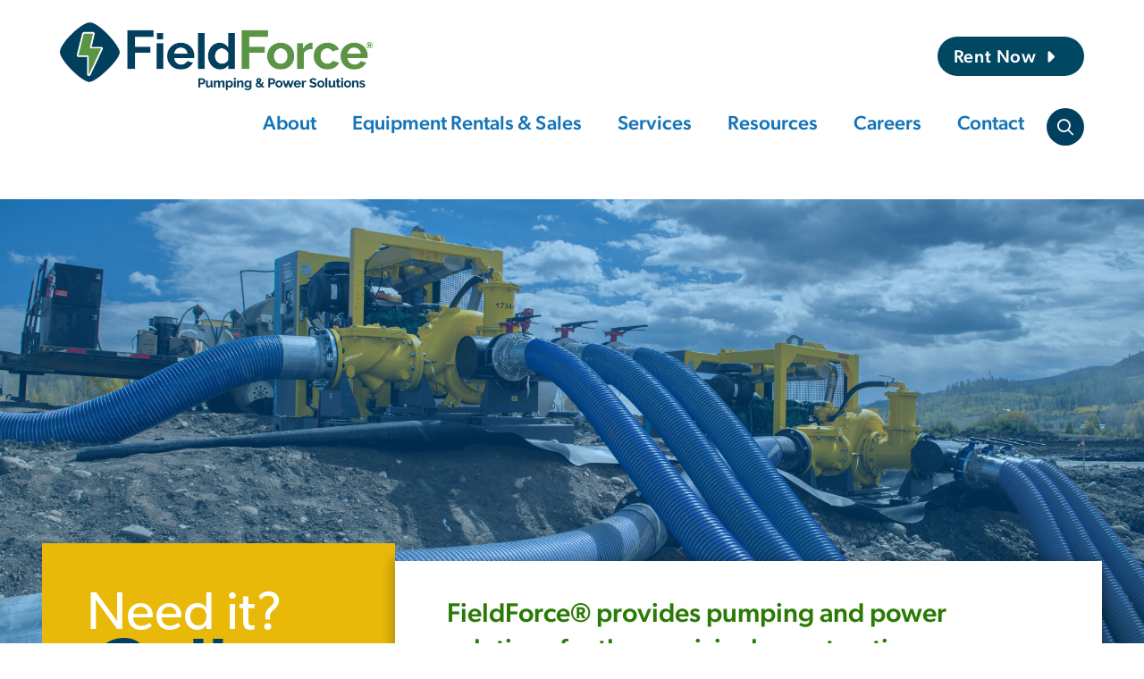

--- FILE ---
content_type: text/html; charset=UTF-8
request_url: https://fieldforcerentals.com/
body_size: 10264
content:
<!doctype html>
<html>
<head>
<!-- Google Tag Manager -->
<script>(function(w,d,s,l,i){w[l]=w[l]||[];w[l].push({'gtm.start':
new Date().getTime(),event:'gtm.js'});var f=d.getElementsByTagName(s)[0],
j=d.createElement(s),dl=l!='dataLayer'?'&l='+l:'';j.async=true;j.src=
'https://www.googletagmanager.com/gtm.js?id='+i+dl;f.parentNode.insertBefore(j,f);
})(window,document,'script','dataLayer','GTM-PKZRSVG');</script>
<!-- End Google Tag Manager -->
	<meta charset="UTF-8" />
	<meta name="viewport" content="width=device-width, initial-scale=1" />
	<meta name='robots' content='index, follow, max-image-preview:large, max-snippet:-1, max-video-preview:-1' />

            <script data-no-defer="1" data-ezscrex="false" data-cfasync="false" data-pagespeed-no-defer data-cookieconsent="ignore">
                var ctPublicFunctions = {"_ajax_nonce":"708bbd0a2c","_rest_nonce":"f14a13e7cf","_ajax_url":"\/wp-admin\/admin-ajax.php","_rest_url":"https:\/\/fieldforcerentals.com\/wp-json\/","data__cookies_type":"alternative","data__ajax_type":"rest","data__bot_detector_enabled":"1","data__frontend_data_log_enabled":1,"cookiePrefix":"","wprocket_detected":false,"host_url":"fieldforcerentals.com","text__ee_click_to_select":"Click to select the whole data","text__ee_original_email":"The complete one is","text__ee_got_it":"Got it","text__ee_blocked":"Blocked","text__ee_cannot_connect":"Cannot connect","text__ee_cannot_decode":"Can not decode email. Unknown reason","text__ee_email_decoder":"CleanTalk email decoder","text__ee_wait_for_decoding":"The magic is on the way!","text__ee_decoding_process":"Please wait a few seconds while we decode the contact data."}
            </script>
        
            <script data-no-defer="1" data-ezscrex="false" data-cfasync="false" data-pagespeed-no-defer data-cookieconsent="ignore">
                var ctPublic = {"_ajax_nonce":"708bbd0a2c","settings__forms__check_internal":"0","settings__forms__check_external":"0","settings__forms__force_protection":0,"settings__forms__search_test":"1","settings__forms__wc_add_to_cart":"0","settings__data__bot_detector_enabled":"1","settings__sfw__anti_crawler":0,"blog_home":"https:\/\/fieldforcerentals.com\/","pixel__setting":"3","pixel__enabled":false,"pixel__url":null,"data__email_check_before_post":"1","data__email_check_exist_post":"0","data__cookies_type":"alternative","data__key_is_ok":true,"data__visible_fields_required":true,"wl_brandname":"Anti-Spam by CleanTalk","wl_brandname_short":"CleanTalk","ct_checkjs_key":147952970,"emailEncoderPassKey":"f0849082773307a428c24070757889e9","bot_detector_forms_excluded":"W10=","advancedCacheExists":false,"varnishCacheExists":false,"wc_ajax_add_to_cart":false}
            </script>
        
	<!-- This site is optimized with the Yoast SEO plugin v26.7 - https://yoast.com/wordpress/plugins/seo/ -->
	<title>FieldForce Pumping &amp; Power Solutions</title>
	<meta name="description" content="FieldForce provides water management services and solutions, and equipment rentals, for the municipal, construction, manufacturing, and industrial sectors." />
	<link rel="canonical" href="https://fieldforcerentals.com/" />
	<meta property="og:locale" content="en_US" />
	<meta property="og:type" content="website" />
	<meta property="og:title" content="FieldForce Pumping &amp; Power Solutions" />
	<meta property="og:description" content="FieldForce provides water management services and solutions, and equipment rentals, for the municipal, construction, manufacturing, and industrial sectors." />
	<meta property="og:url" content="https://fieldforcerentals.com/" />
	<meta property="og:site_name" content="FieldForce" />
	<meta property="article:modified_time" content="2025-10-20T19:21:48+00:00" />
	<meta name="twitter:card" content="summary_large_image" />
	<script type="application/ld+json" class="yoast-schema-graph">{"@context":"https://schema.org","@graph":[{"@type":"WebPage","@id":"https://fieldforcerentals.com/","url":"https://fieldforcerentals.com/","name":"FieldForce Pumping & Power Solutions","isPartOf":{"@id":"https://fieldforcerentals.com/#website"},"about":{"@id":"https://fieldforcerentals.com/#organization"},"datePublished":"2022-02-28T05:39:49+00:00","dateModified":"2025-10-20T19:21:48+00:00","description":"FieldForce provides water management services and solutions, and equipment rentals, for the municipal, construction, manufacturing, and industrial sectors.","breadcrumb":{"@id":"https://fieldforcerentals.com/#breadcrumb"},"inLanguage":"en-US","potentialAction":[{"@type":"ReadAction","target":["https://fieldforcerentals.com/"]}]},{"@type":"BreadcrumbList","@id":"https://fieldforcerentals.com/#breadcrumb","itemListElement":[{"@type":"ListItem","position":1,"name":"Home"}]},{"@type":"WebSite","@id":"https://fieldforcerentals.com/#website","url":"https://fieldforcerentals.com/","name":"FieldForce","description":"","publisher":{"@id":"https://fieldforcerentals.com/#organization"},"potentialAction":[{"@type":"SearchAction","target":{"@type":"EntryPoint","urlTemplate":"https://fieldforcerentals.com/?s={search_term_string}"},"query-input":{"@type":"PropertyValueSpecification","valueRequired":true,"valueName":"search_term_string"}}],"inLanguage":"en-US"},{"@type":"Organization","@id":"https://fieldforcerentals.com/#organization","name":"Keystone Clearwater Solutions","url":"https://fieldforcerentals.com/","logo":{"@type":"ImageObject","inLanguage":"en-US","@id":"https://fieldforcerentals.com/#/schema/logo/image/","url":"https://fieldforcerentals.com/wp-content/uploads/2022/02/logo.png","contentUrl":"https://fieldforcerentals.com/wp-content/uploads/2022/02/logo.png","width":344,"height":104,"caption":"Keystone Clearwater Solutions"},"image":{"@id":"https://fieldforcerentals.com/#/schema/logo/image/"}}]}</script>
	<!-- / Yoast SEO plugin. -->


<link rel='dns-prefetch' href='//fd.cleantalk.org' />
<link rel='dns-prefetch' href='//kit.fontawesome.com' />
<link rel='dns-prefetch' href='//cdn.jsdelivr.net' />
<link rel='dns-prefetch' href='//use.typekit.net' />
<link rel="alternate" title="oEmbed (JSON)" type="application/json+oembed" href="https://fieldforcerentals.com/wp-json/oembed/1.0/embed?url=https%3A%2F%2Ffieldforcerentals.com%2F" />
<link rel="alternate" title="oEmbed (XML)" type="text/xml+oembed" href="https://fieldforcerentals.com/wp-json/oembed/1.0/embed?url=https%3A%2F%2Ffieldforcerentals.com%2F&#038;format=xml" />
<style id='wp-img-auto-sizes-contain-inline-css' type='text/css'>
img:is([sizes=auto i],[sizes^="auto," i]){contain-intrinsic-size:3000px 1500px}
/*# sourceURL=wp-img-auto-sizes-contain-inline-css */
</style>
<style id='wp-emoji-styles-inline-css' type='text/css'>

	img.wp-smiley, img.emoji {
		display: inline !important;
		border: none !important;
		box-shadow: none !important;
		height: 1em !important;
		width: 1em !important;
		margin: 0 0.07em !important;
		vertical-align: -0.1em !important;
		background: none !important;
		padding: 0 !important;
	}
/*# sourceURL=wp-emoji-styles-inline-css */
</style>
<link rel='stylesheet' id='bb-tcs-editor-style-shared-css' href='https://fieldforcerentals.com/wp-content/themes/keystone/assets/css/style.csseditor-style-shared.css' type='text/css' media='all' />
<link rel='stylesheet' id='cleantalk-public-css-css' href='https://fieldforcerentals.com/wp-content/plugins/cleantalk-spam-protect/css/cleantalk-public.min.css?ver=6.70.1_1766607059' type='text/css' media='all' />
<link rel='stylesheet' id='cleantalk-email-decoder-css-css' href='https://fieldforcerentals.com/wp-content/plugins/cleantalk-spam-protect/css/cleantalk-email-decoder.min.css?ver=6.70.1_1766607059' type='text/css' media='all' />
<link rel='stylesheet' id='megamenu-css' href='https://fieldforcerentals.com/wp-content/uploads/maxmegamenu/style.css?ver=0cad71' type='text/css' media='all' />
<link rel='stylesheet' id='dashicons-css' href='https://fieldforcerentals.com/wp-includes/css/dashicons.min.css?ver=6.9' type='text/css' media='all' />
<link rel='stylesheet' id='ks-bootstrap-css' href='https://cdn.jsdelivr.net/npm/bootstrap@5.1.3/dist/css/bootstrap.min.css?ver=6.9' type='text/css' media='all' />
<link rel='stylesheet' id='ks-typekit-css' href='https://use.typekit.net/lar3osx.css?ver=6.9' type='text/css' media='all' />
<link rel='stylesheet' id='ks-styles-css' href='https://fieldforcerentals.com/wp-content/themes/keystone/assets/css/style.css?ver=1712150449' type='text/css' media='all' />
<link rel='stylesheet' id='ks-offcanvas-css' href='https://fieldforcerentals.com/wp-content/themes/keystone/assets/css/hc-offcanvas-nav.css?ver=6.9' type='text/css' media='all' />
<link rel='stylesheet' id='ks-carbon-css' href='https://fieldforcerentals.com/wp-content/themes/keystone/assets/css/hc-offcanvas-nav.carbon.css?ver=6.9' type='text/css' media='all' />
<script type="text/javascript" src="https://fieldforcerentals.com/wp-content/plugins/cleantalk-spam-protect/js/apbct-public-bundle.min.js?ver=6.70.1_1766607059" id="apbct-public-bundle.min-js-js"></script>
<script type="text/javascript" src="https://fd.cleantalk.org/ct-bot-detector-wrapper.js?ver=6.70.1" id="ct_bot_detector-js" defer="defer" data-wp-strategy="defer"></script>
<script type="text/javascript" src="https://kit.fontawesome.com/151a7a2238.js?ver=6.9" id="ks-font-js"></script>
<script type="text/javascript" src="https://fieldforcerentals.com/wp-includes/js/jquery/jquery.min.js?ver=3.7.1" id="jquery-core-js"></script>
<script type="text/javascript" src="https://fieldforcerentals.com/wp-includes/js/jquery/jquery-migrate.min.js?ver=3.4.1" id="jquery-migrate-js"></script>
<link rel="https://api.w.org/" href="https://fieldforcerentals.com/wp-json/" /><link rel="alternate" title="JSON" type="application/json" href="https://fieldforcerentals.com/wp-json/wp/v2/pages/95" /><link rel="EditURI" type="application/rsd+xml" title="RSD" href="https://fieldforcerentals.com/xmlrpc.php?rsd" />
<meta name="generator" content="WordPress 6.9" />
<link rel='shortlink' href='https://fieldforcerentals.com/' />
<script src="/wp-content/mu-plugins/captaincore-analytics.js" data-site="YFDOESSK" defer></script>
<link rel="icon" href="https://fieldforcerentals.com/wp-content/uploads/2023/03/favicon-150x150.png" sizes="32x32" />
<link rel="icon" href="https://fieldforcerentals.com/wp-content/uploads/2023/03/favicon.png" sizes="192x192" />
<link rel="apple-touch-icon" href="https://fieldforcerentals.com/wp-content/uploads/2023/03/favicon.png" />
<meta name="msapplication-TileImage" content="https://fieldforcerentals.com/wp-content/uploads/2023/03/favicon.png" />
<style type="text/css">/** Mega Menu CSS: fs **/</style>
</head>

<body class="home wp-singular page-template-default page page-id-95 wp-custom-logo wp-theme-keystone mega-menu-primary no-js singular has-main-navigation no-widgets">
<!-- Google Tag Manager (noscript) -->
<noscript><iframe src="https://www.googletagmanager.com/ns.html?id=GTM-PKZRSVG"
height="0" width="0" style="display:none;visibility:hidden"></iframe></noscript>
<!-- End Google Tag Manager (noscript) -->
<div class="main-wrapper">
	<header>
		<section class="secondary-header">
			<div class="container">
				<div class="row">
					<nav class="navbar navbar-expand-lg py-0">	
						<div class="col-lg-4">
							<a href="https://fieldforcerentals.com/" class="custom-logo-link" rel="home" aria-current="page"><img width="1260" height="275" src="https://fieldforcerentals.com/wp-content/uploads/2025/01/logo_fieldforce-pumping-power-solutions-circler.png" class="custom-logo" alt="FieldForce" decoding="async" fetchpriority="high" srcset="https://fieldforcerentals.com/wp-content/uploads/2025/01/logo_fieldforce-pumping-power-solutions-circler.png 1260w, https://fieldforcerentals.com/wp-content/uploads/2025/01/logo_fieldforce-pumping-power-solutions-circler-300x65.png 300w, https://fieldforcerentals.com/wp-content/uploads/2025/01/logo_fieldforce-pumping-power-solutions-circler-1024x223.png 1024w, https://fieldforcerentals.com/wp-content/uploads/2025/01/logo_fieldforce-pumping-power-solutions-circler-768x168.png 768w" sizes="(max-width: 1260px) 100vw, 1260px" /></a>							<div class="toggle openbtn d-lg-none">
								<div class="">
									<span></span>
									<span></span>
									<span></span>
									<i class="menu-text">Menu</i>
								</div>
							</div>
						</div>
						<div class="col-lg-8">
															<div class="text-end d-none d-lg-block">
									<a href="https://rent.fieldforcerentals.com" class="request-button button" target="_blank">Rent Now</a>
								</div>
														
						</div>
					</nav>
				</div>
				<div class="row nav-wrap">
					<div class="d-flex header-menu">
								<div class="collapse navbar-collapse justify-content-end main-right-menu d-none d-lg-block ">
									<div id="mega-menu-wrap-primary" class="mega-menu-wrap"><div class="mega-menu-toggle"><div class="mega-toggle-blocks-left"></div><div class="mega-toggle-blocks-center"></div><div class="mega-toggle-blocks-right"><div class='mega-toggle-block mega-menu-toggle-animated-block mega-toggle-block-0' id='mega-toggle-block-0'><button aria-label="Toggle Menu" class="mega-toggle-animated mega-toggle-animated-slider" type="button" aria-expanded="false">
                  <span class="mega-toggle-animated-box">
                    <span class="mega-toggle-animated-inner"></span>
                  </span>
                </button></div></div></div><ul id="mega-menu-primary" class="mega-menu max-mega-menu mega-menu-horizontal mega-no-js" data-event="hover_intent" data-effect="fade_up" data-effect-speed="200" data-effect-mobile="disabled" data-effect-speed-mobile="0" data-panel-width=".container" data-panel-inner-width=".navbar" data-mobile-force-width="false" data-second-click="go" data-document-click="collapse" data-vertical-behaviour="standard" data-breakpoint="768" data-unbind="true" data-mobile-state="collapse_all" data-mobile-direction="vertical" data-hover-intent-timeout="300" data-hover-intent-interval="100"><li class="mega-menu-item mega-menu-item-type-post_type mega-menu-item-object-page mega-menu-item-has-children mega-align-bottom-left mega-menu-flyout mega-hide-arrow mega-menu-item-394" id="mega-menu-item-394"><a class="mega-menu-link" href="https://fieldforcerentals.com/about/" aria-expanded="false" tabindex="0">About<span class="mega-indicator" aria-hidden="true"></span></a>
<ul class="mega-sub-menu">
<li class="mega-menu-item mega-menu-item-type-post_type mega-menu-item-object-page mega-menu-item-479" id="mega-menu-item-479"><a class="mega-menu-link" href="https://fieldforcerentals.com/about/news/">News</a></li></ul>
</li><li class="mega-menu-item mega-menu-item-type-post_type mega-menu-item-object-page mega-menu-item-has-children mega-align-bottom-left mega-menu-flyout mega-hide-arrow mega-menu-item-1267" id="mega-menu-item-1267"><a class="mega-menu-link" href="https://fieldforcerentals.com/equipment/" aria-expanded="false" tabindex="0">Equipment Rentals &#038; Sales<span class="mega-indicator" aria-hidden="true"></span></a>
<ul class="mega-sub-menu">
<li class="mega-menu-item mega-menu-item-type-post_type mega-menu-item-object-page mega-menu-item-1712" id="mega-menu-item-1712"><a class="mega-menu-link" href="https://fieldforcerentals.com/equipment/pumps-2-2/">Pumps</a></li><li class="mega-menu-item mega-menu-item-type-post_type mega-menu-item-object-page mega-menu-item-1714" id="mega-menu-item-1714"><a class="mega-menu-link" href="https://fieldforcerentals.com/equipment/compressors/">Compressors</a></li><li class="mega-menu-item mega-menu-item-type-post_type mega-menu-item-object-page mega-menu-item-1713" id="mega-menu-item-1713"><a class="mega-menu-link" href="https://fieldforcerentals.com/equipment/generators/">Generators</a></li><li class="mega-menu-item mega-menu-item-type-post_type mega-menu-item-object-page mega-menu-item-446" id="mega-menu-item-446"><a class="mega-menu-link" href="https://fieldforcerentals.com/equipment/tanks-water-storage/">Tanks &#038; Water Storage</a></li><li class="mega-menu-item mega-menu-item-type-post_type mega-menu-item-object-page mega-menu-item-445" id="mega-menu-item-445"><a class="mega-menu-link" href="https://fieldforcerentals.com/equipment/light-plants/">Light Plants</a></li><li class="mega-menu-item mega-menu-item-type-post_type mega-menu-item-object-page mega-menu-item-2148" id="mega-menu-item-2148"><a class="mega-menu-link" href="https://fieldforcerentals.com/equipment/temporary-piping/">Temporary Piping</a></li></ul>
</li><li class="mega-menu-item mega-menu-item-type-post_type mega-menu-item-object-page mega-menu-item-has-children mega-align-bottom-left mega-menu-flyout mega-hide-arrow mega-menu-item-432" id="mega-menu-item-432"><a class="mega-menu-link" href="https://fieldforcerentals.com/services/" aria-expanded="false" tabindex="0">Services<span class="mega-indicator" aria-hidden="true"></span></a>
<ul class="mega-sub-menu">
<li class="mega-menu-item mega-menu-item-type-post_type mega-menu-item-object-page mega-menu-item-434" id="mega-menu-item-434"><a class="mega-menu-link" href="https://fieldforcerentals.com/services/bypass-pumping-temporary-pipelines/">Bypass Pumping &#038; Temporary Pipelines</a></li><li class="mega-menu-item mega-menu-item-type-post_type mega-menu-item-object-page mega-menu-item-435" id="mega-menu-item-435"><a class="mega-menu-link" href="https://fieldforcerentals.com/services/dewatering/">Dewatering</a></li><li class="mega-menu-item mega-menu-item-type-post_type mega-menu-item-object-page mega-menu-item-1980" id="mega-menu-item-1980"><a class="mega-menu-link" href="https://fieldforcerentals.com/services/emergency-response/">Emergency Response</a></li><li class="mega-menu-item mega-menu-item-type-post_type mega-menu-item-object-page mega-menu-item-444" id="mega-menu-item-444"><a class="mega-menu-link" href="https://fieldforcerentals.com/services/pumps-equipment/">Pumps &#038; Equipment</a></li><li class="mega-menu-item mega-menu-item-type-post_type mega-menu-item-object-page mega-menu-item-482" id="mega-menu-item-482"><a class="mega-menu-link" href="https://fieldforcerentals.com/services/specialized-filtration/">Specialized Filtration</a></li><li class="mega-menu-item mega-menu-item-type-post_type mega-menu-item-object-page mega-menu-item-441" id="mega-menu-item-441"><a class="mega-menu-link" href="https://fieldforcerentals.com/services/automation-control-systems/">Automation &#038; Control Systems</a></li></ul>
</li><li class="mega-menu-item mega-menu-item-type-post_type mega-menu-item-object-page mega-menu-item-has-children mega-align-bottom-left mega-menu-flyout mega-hide-arrow mega-menu-item-460" id="mega-menu-item-460"><a class="mega-menu-link" href="https://fieldforcerentals.com/resources/" aria-expanded="false" tabindex="0">Resources<span class="mega-indicator" aria-hidden="true"></span></a>
<ul class="mega-sub-menu">
<li class="mega-menu-item mega-menu-item-type-post_type mega-menu-item-object-page mega-menu-item-477" id="mega-menu-item-477"><a class="mega-menu-link" href="https://fieldforcerentals.com/resources/blog/">Blog</a></li><li class="mega-menu-item mega-menu-item-type-custom mega-menu-item-object-custom mega-menu-item-632" id="mega-menu-item-632"><a class="mega-menu-link" href="/resources/spec-sheets/">Spec Sheets</a></li><li class="mega-menu-item mega-menu-item-type-custom mega-menu-item-object-custom mega-menu-item-633" id="mega-menu-item-633"><a class="mega-menu-link" href="/resources/case-studies/">Case Studies</a></li></ul>
</li><li class="mega-menu-item mega-menu-item-type-post_type mega-menu-item-object-page mega-align-bottom-left mega-menu-flyout mega-menu-item-398" id="mega-menu-item-398"><a class="mega-menu-link" href="https://fieldforcerentals.com/careers/" tabindex="0">Careers</a></li><li class="mega-menu-item mega-menu-item-type-post_type mega-menu-item-object-page mega-align-bottom-left mega-menu-flyout mega-menu-item-459" id="mega-menu-item-459"><a class="mega-menu-link" href="https://fieldforcerentals.com/contact/" tabindex="0">Contact</a></li></ul></div> 
								</div>
								<div class="justify-content-end main-right-menu d-lg-none" id="mobile-menu">
									<ul class="navbar-nav main-menu align-items-center"><li id="menu-item-453" class="menu-item menu-item-type-post_type menu-item-object-page menu-item-has-children menu-item-453"><a href="https://fieldforcerentals.com/about/">About</a>
<ul class="sub-menu">
	<li id="menu-item-455" class="menu-item menu-item-type-post_type menu-item-object-page menu-item-455"><a href="https://fieldforcerentals.com/about/news/">News</a></li>
</ul>
</li>
<li id="menu-item-1368" class="menu-item menu-item-type-post_type menu-item-object-page menu-item-has-children menu-item-1368"><a href="https://fieldforcerentals.com/equipment/">Equipment Rentals &#038; Sales</a>
<ul class="sub-menu">
	<li id="menu-item-1715" class="menu-item menu-item-type-post_type menu-item-object-page menu-item-1715"><a href="https://fieldforcerentals.com/equipment/pumps-2-2/">Pumps</a></li>
	<li id="menu-item-1717" class="menu-item menu-item-type-post_type menu-item-object-page menu-item-1717"><a href="https://fieldforcerentals.com/equipment/compressors/">Compressors</a></li>
	<li id="menu-item-1716" class="menu-item menu-item-type-post_type menu-item-object-page menu-item-1716"><a href="https://fieldforcerentals.com/equipment/generators/">Generators</a></li>
	<li id="menu-item-1375" class="menu-item menu-item-type-post_type menu-item-object-page menu-item-1375"><a href="https://fieldforcerentals.com/equipment/tanks-water-storage/">Tanks &#038; Water Storage</a></li>
	<li id="menu-item-1372" class="menu-item menu-item-type-post_type menu-item-object-page menu-item-1372"><a href="https://fieldforcerentals.com/equipment/light-plants/">Light Plants</a></li>
	<li id="menu-item-2149" class="menu-item menu-item-type-post_type menu-item-object-page menu-item-2149"><a href="https://fieldforcerentals.com/equipment/temporary-piping/">Temporary Piping</a></li>
</ul>
</li>
<li id="menu-item-461" class="menu-item menu-item-type-post_type menu-item-object-page menu-item-has-children menu-item-461"><a href="https://fieldforcerentals.com/services/">Services</a>
<ul class="sub-menu">
	<li id="menu-item-463" class="menu-item menu-item-type-post_type menu-item-object-page menu-item-463"><a href="https://fieldforcerentals.com/services/bypass-pumping-temporary-pipelines/">Bypass Pumping &#038; Temporary Pipelines</a></li>
	<li id="menu-item-464" class="menu-item menu-item-type-post_type menu-item-object-page menu-item-464"><a href="https://fieldforcerentals.com/services/dewatering/">Dewatering</a></li>
	<li id="menu-item-1380" class="menu-item menu-item-type-post_type menu-item-object-page menu-item-1380"><a href="https://fieldforcerentals.com/services/pumps-equipment/">Pumps &#038; Equipment</a></li>
	<li id="menu-item-1379" class="menu-item menu-item-type-post_type menu-item-object-page menu-item-1379"><a href="https://fieldforcerentals.com/services/specialized-filtration/">Specialized Filtration</a></li>
	<li id="menu-item-470" class="menu-item menu-item-type-post_type menu-item-object-page menu-item-470"><a href="https://fieldforcerentals.com/services/automation-control-systems/">Automation &#038; Control Systems</a></li>
</ul>
</li>
<li id="menu-item-458" class="menu-item menu-item-type-post_type menu-item-object-page menu-item-has-children menu-item-458"><a href="https://fieldforcerentals.com/resources/">Resources</a>
<ul class="sub-menu">
	<li id="menu-item-750" class="menu-item menu-item-type-post_type menu-item-object-page menu-item-750"><a href="https://fieldforcerentals.com/resources/blog/">Blog</a></li>
	<li id="menu-item-363" class="menu-item menu-item-type-custom menu-item-object-custom menu-item-363"><a href="/resources/spec-sheets/">Spec Sheets</a></li>
	<li id="menu-item-364" class="menu-item menu-item-type-custom menu-item-object-custom menu-item-364"><a href="/resources/case-studies/">Case Studies</a></li>
</ul>
</li>
<li id="menu-item-456" class="menu-item menu-item-type-post_type menu-item-object-page menu-item-456"><a href="https://fieldforcerentals.com/careers/">Careers</a></li>
<li id="menu-item-457" class="menu-item menu-item-type-post_type menu-item-object-page menu-item-457"><a href="https://fieldforcerentals.com/contact/">Contact</a></li>
<li class="menu-item search-item"><form role="search" method="get" class="search-form" action="https://fieldforcerentals.com/"><label><input type="search" class="search-field" placeholder="Search" value="" name="s" title="Search for:" /><button type="submit" id="searchsubmit"><i class="fa fa-search menu-search-icon"></i></button></label></form></li><li class="menu-item request-button button"><a href="https://rent.fieldforcerentals.com">Rent Now</a></li></ul> 
								</div>
								<div class="header-search d-none d-lg-block">
									<i class="fa fa-search menu-search-icon"></i>
									<form role="search" method="get" id="searchform" class="searchform" action="https://fieldforcerentals.com/" style="display: none;">
										<div>
											<input type="text" value="" placeholder="search" name="s" id="search" />
											<span class="search-close"><i class="fa fa-times" aria-hidden="true"></i></span>
											<button type="submit" id="searchsubmit">Search</button>
										</div>
									</form>
								</div>
							</div>
				</div>
			</div>
		</section>
	</header>
	<main>

			<section class="hero-section position-relative overflow-hidden">

				<div class="container-fluid">

					<div class="row">

						<div class="col-lg-12 p-0">

							
									<img src="https://fieldforcerentals.com/wp-content/uploads/2023/05/Atlas-Copco-7377-Retouch1-e1683126489343.jpg" class="img-fluid w-100" alt="">

							
						</div>

					</div>

				</div>

			</section>



			<section class="intro-section position-relative">

				<div class="container-fluid">

					<div class="row intro-row">

						
							<div class="col-lg-4 intro-left-col font-25">

								<p class="font-60 mb-0">Need it?</p>
								<p class="font-90 font-green-blue fst-italic mb-1">Call us. Done.</p>
								
									<p>Service solutions and rental equipment for bypass, dewatering, and much more.</p>

								
							</div>

						
						
							<div class="col-lg-8 intro-right-col">

								<!--<img src="/wp-content/uploads/2023/03/bolt.svg" class="img-fluid">-->

								<h1 class="font-30 font-blue fw-600">FieldForce® provides pumping and power solutions for the municipal, construction, manufacturing, and industrial sectors. </h1>
								<p>Within our fleet of equipment, we carry pumps, generators, and compressors available to rent or purchase. In addition, FieldForce also carries temporary piping, filtration equipment, and light plants available to rent.</p>
<p>Rely on FieldForce to deliver solutions for complex water management projects, including temporary pipeline, specialized filtration, and scheduled facility maintenance.</p>
<p><a href="/about">Learn More</a></p>

							</div>

						
					</div>

				</div>

			</section>


		<section class="two-column-content  bg-white" id="two-column-section-95-0">
			<div class="container">
				<div class="row ">
					<div class="col-lg-12">
																	</div>
				</div>
				<div class="row">
											<div class="col-lg-6">
							<p><strong>Rental Pumps &amp; Equipment</strong></p>
<ul>
<li><a href="/equipment/pumps/">Pumps</a></li>
<li><a href="/equipment/generators/">Generators</a></li>
<li><a href="/equipment/compressors/">Compressors </a></li>
<li><a href="/equipment/tanks-water-storage/">Tanks &amp; Water Storage <i class="fas fa-caret-right"></i></a></li>
<li><a href="/equipment/temporary-piping/">Temporary Piping <i class="fas fa-caret-right"></i></a></li>
<li><a href="/equipment/light-plants/">Light Plants <i class="fas fa-caret-right"></i></a></li>
</ul>
						</div>
																<div class="col-lg-6">
							<p><strong>Bypass &amp; Dewatering Services</strong></p>
<ul>
<li><a href="/services/bypass-pumping-temporary-pipelines/">Bypass Pumping &amp; Temporary Pipelines <i class="fas fa-caret-right"></i></a></li>
<li><a href="/services/dewatering/">Dewatering <i class="fas fa-caret-right"></i></a></li>
<li><a href="/services/emergency-response/">Emergency Response <i class="fas fa-caret-right"></i></a></li>
<li><a href="/services/pumps-equipment/">Pumps &amp; Equipment <i class="fas fa-caret-right"></i></a></li>
<li><a href="/services/specialized-filtration/">Specialized Filtration <i class="fas fa-caret-right"></i></a></li>
</ul>
						</div>
									</div>
			</div>
		</section>
			<section class="full-width-section position-relative bg-dark-blue text-white" id="full-width-section-95-1" >
		<div class="container">
			<div class="row">
				<div class="col-lg-12 full-width-col">
					<H2 class="font-40 fw-500">Let’s get started</H2>					<p>We can help with all your bypass and dewatering needs.</p>
											<a href="https://fieldforcerentals.com/request-a-quote/" class="button white-button" target="_self">Request a Quote</a>
									</div>
			</div>
		</div>
	</section>

<section class="locations-section accordion-section pb-3" id="locations-section-95-2">

	<div class="container">

		<div class="row">

			<h2 class="pt-4">Locations</h2>

			</div>
			<div class="row">

				<div class="col-md-12"><h3 class=" font-30 font-dark-indigo fw-500 my-3">Delaware</h3>				        	<div class="accordion position-relative mb-1" id="myAccordion-0">
				        		<div class="accordion-item" id="location_new-castle-de">

										<h3 class="accordion-header" id="heading-0">

											<button type="button" class="accordion-button collapsed" data-bs-toggle="collapse" data-bs-target="#collapse-0">New Castle (Branch Location)</button>

										</h3>

										<div id="collapse-0" class="accordion-collapse collapse" data-bs-parent="#myAccordion-0">

											<div class="card-body">
												<p>905 Lambson Lane<br />
New Castle, DE 19720</p>
											</div>

										</div>
									</div>
				           	</div>

				       </div><div class="col-md-12"><h3 class=" font-30 font-dark-indigo fw-500 my-3">Pennsylvania</h3>				        	<div class="accordion position-relative mb-1" id="myAccordion-1">
				        		<div class="accordion-item" id="location_canonsburg">

										<h3 class="accordion-header" id="heading-1">

											<button type="button" class="accordion-button collapsed" data-bs-toggle="collapse" data-bs-target="#collapse-1">Canonsburg (Office)</button>

										</h3>

										<div id="collapse-1" class="accordion-collapse collapse" data-bs-parent="#myAccordion-1">

											<div class="card-body">
												<p>500 Technology Drive<br />
Canonsburg, PA 15317<br />
Phone: <a href="tel:(724) 591-8655">(724) 591-8655</a><br />
Fax: (717) 298-6916</p>
											</div>

										</div>
									</div>
				           	</div>

				       				        	<div class="accordion position-relative mb-1" id="myAccordion-2">
				        		<div class="accordion-item" id="location_hallstead">

										<h3 class="accordion-header" id="heading-2">

											<button type="button" class="accordion-button collapsed" data-bs-toggle="collapse" data-bs-target="#collapse-2">Hallstead (Branch Location)</button>

										</h3>

										<div id="collapse-2" class="accordion-collapse collapse" data-bs-parent="#myAccordion-2">

											<div class="card-body">
												<p>41 Taylor Lane<br />
Hallstead, PA 18822</p>
											</div>

										</div>
									</div>
				           	</div>

				       				        	<div class="accordion position-relative mb-1" id="myAccordion-3">
				        		<div class="accordion-item" id="location_hershey">

										<h3 class="accordion-header" id="heading-3">

											<button type="button" class="accordion-button collapsed" data-bs-toggle="collapse" data-bs-target="#collapse-3">Hershey (Home Office)</button>

										</h3>

										<div id="collapse-3" class="accordion-collapse collapse" data-bs-parent="#myAccordion-3">

											<div class="card-body">
												<p>34 Northeast Drive<br />
Hershey, PA 17033<br />
Phone: <a href="tel:(717) 508-0550">(717) 508-0550</a><br />
Fax: (717) 298-6916</p>
											</div>

										</div>
									</div>
				           	</div>

				       				        	<div class="accordion position-relative mb-1" id="myAccordion-4">
				        		<div class="accordion-item" id="location_hershey-yard">

										<h3 class="accordion-header" id="heading-4">

											<button type="button" class="accordion-button collapsed" data-bs-toggle="collapse" data-bs-target="#collapse-4">Hershey (Yard)</button>

										</h3>

										<div id="collapse-4" class="accordion-collapse collapse" data-bs-parent="#myAccordion-4">

											<div class="card-body">
												<p>9350 Allentown Boulevard<br />
Grantville, PA 17028<br />
Phone: <a href="tel:(717) 508-0550">(717) 508-0550</a></p>
											</div>

										</div>
									</div>
				           	</div>

				       				        	<div class="accordion position-relative mb-1" id="myAccordion-5">
				        		<div class="accordion-item" id="location_jonestown">

										<h3 class="accordion-header" id="heading-5">

											<button type="button" class="accordion-button collapsed" data-bs-toggle="collapse" data-bs-target="#collapse-5">Jonestown (Office)</button>

										</h3>

										<div id="collapse-5" class="accordion-collapse collapse" data-bs-parent="#myAccordion-5">

											<div class="card-body">
												<p>Coral Reef Partners<br />
2632 PA-72<br />
Jonestown, PA 17038</p>
											</div>

										</div>
									</div>
				           	</div>

				       				        	<div class="accordion position-relative mb-1" id="myAccordion-6">
				        		<div class="accordion-item" id="location_mansfield">

										<h3 class="accordion-header" id="heading-6">

											<button type="button" class="accordion-button collapsed" data-bs-toggle="collapse" data-bs-target="#collapse-6">Mansfield (Branch Location)</button>

										</h3>

										<div id="collapse-6" class="accordion-collapse collapse" data-bs-parent="#myAccordion-6">

											<div class="card-body">
												<p>16064 US-6<br />
Mansfield, PA 16933<br />
Phone: <a href="tel:(570) 463-4800">(570) 463-4800</a><br />
Fax: (570) 463-4801</p>
											</div>

										</div>
									</div>
				           	</div>

				       				        	<div class="accordion position-relative mb-1" id="myAccordion-7">
				        		<div class="accordion-item" id="location_tridelphia">

										<h3 class="accordion-header" id="heading-7">

											<button type="button" class="accordion-button collapsed" data-bs-toggle="collapse" data-bs-target="#collapse-7">Pittsburgh (Branch Location)</button>

										</h3>

										<div id="collapse-7" class="accordion-collapse collapse" data-bs-parent="#myAccordion-7">

											<div class="card-body">
												<p>385 Technology Drive<br />
Triadelphia, WV 26059</p>
											</div>

										</div>
									</div>
				           	</div>

				       				        	<div class="accordion position-relative mb-1" id="myAccordion-8">
				        		<div class="accordion-item" id="location_state-college">

										<h3 class="accordion-header" id="heading-8">

											<button type="button" class="accordion-button collapsed" data-bs-toggle="collapse" data-bs-target="#collapse-8">State College (Office)</button>

										</h3>

										<div id="collapse-8" class="accordion-collapse collapse" data-bs-parent="#myAccordion-8">

											<div class="card-body">
												<p>1975 Waddle Road<br />
State College, PA 16803<br />
Phone: <a href="tel:(814) 862-9916">(814) 862-9916</a></p>
											</div>

										</div>
									</div>
				           	</div>

				       </div>			
			
			<div class="col-lg-7 map-section d-none d-lg-block">

				<!--<img src="https://fieldforcerentals.com/wp-content/themes/keystone/images/new-map.svg" class="img-fluid" alt="location-map">-->

				<div class="address-info">

					<div class="address-close"><i class="fa fa-times"></i></div>

					<div class="data"></div>

				</div>

			</div>

		</div>

	</div>

	</section>

	<section class="service-case-study-specs two-column-section two-column-with-cta" id="service-case-study-specs-161-3">
		<div class="container">
							<div class="row">
					<div class="col-lg-12 service-intro">
						<H2 class="font-40 font-green fw-600">Case Studies</H2>						<p>Learn about our process by reading success stories from previous projects.</p>
					</div>
				</div>				<div class="row pt-lg-4">
														<div class="col-lg-4">
										<img src="https://fieldforcerentals.com/wp-content/uploads/2025/02/Screenshot-2025-02-19-at-12.57.32 PM.png" class="img-fluid">
									</div>									<div class="col-lg-5 ">
										<h3 class="font-30 font-dark-indigo fw-500 mb-3">Caisson Dewatering in Lehigh River, PA</h3>
										<div>As part of a multi-year bridge construction project over the Lehigh River in north central Pennsylvania, we created a dewatering system so foundation work could be done for the bridge piers. The environmentally friendly plan was engineered to control sediment when discharging water from the caisson. We designed the system with diesel generators, submersible pumps,...</div>										<a href="https://fieldforcerentals.com/resources/case-study/caisson-dewatering/" class="button white-button">View Case Study</a>
									</div>
																													<div class="col-lg-3">
											<div class="two-col-cta text-center">
												<h3 class="font-25 font-dark-indigo fw-500">Spec Sheet for Atlas Copco Equipment</h3>
												<a href="https://fieldforcerentals.com/wp-content/uploads/2022/09/Keystone_Atlas-Copco_General-Portfolio-002.pdf" class="button download-btn blue-button" download>Download</a>
											</div>
										</div>
																		</div>
			
		</div>
	</section>
	<section class="blog-section" id="blog-section-95-4">
		<div class="container">
			<div class="row">
				<div class="col-lg-12">
					<H2 class="font-green font-40 fw-600">Blog</H2>				</div>
									<div class="col-lg-4">
						<a href="https://fieldforcerentals.com/resources/blog/effective-water-management-in-quarries-mobile-generators/"><img src="https://fieldforcerentals.com/wp-content/uploads/2025/04/FFE-April-Blog-Image-370x245.png" class="img-fluid w-100"></a>						<h3 class="font-20 fw-600"><a href="https://fieldforcerentals.com/resources/blog/effective-water-management-in-quarries-mobile-generators/" class="font-dark-indigo">Effective Water Management in Quarries: Mobile Generators</a></h3>
						<p class="blog-date">April 30, 2025</p>
						<p>In the demanding environment of quarry operations, water management is critical. Why? Because quarries, especially abandoned or underground (below the water table) sites are prone to flooding. Managing accumulated water – whether it’s from heavy rains or groundwater seepage – is crucial to safety, environmental compliance, and operational efficiency. As a company that specializes in...</p>
						<a href="https://fieldforcerentals.com/resources/blog/effective-water-management-in-quarries-mobile-generators/" class="read-btn text-decoration-underline font-dark-indigo">Read More</a>
					</div>
									<div class="col-lg-4">
						<a href="https://fieldforcerentals.com/resources/blog/commercial-air-compressors-safety-best-practices/"><img src="https://fieldforcerentals.com/wp-content/uploads/2025/04/Keystone-Clearwater-Solutions-December-24-blog-photo-370x245.png" class="img-fluid w-100"></a>						<h3 class="font-20 fw-600"><a href="https://fieldforcerentals.com/resources/blog/commercial-air-compressors-safety-best-practices/" class="font-dark-indigo">Portable Commercial Air Compressors: Safety Best Practices</a></h3>
						<p class="blog-date">April 04, 2025</p>
						<p>With portable commercial air compressors delivering air at a pressure of at least 100 pounds per square inch (PSI= force exerted per square inch of an area) there can be real dangers when using this common piece of equipment.  For instance, car tire PSI is usually between 28 and 36, but the aftermath of a...</p>
						<a href="https://fieldforcerentals.com/resources/blog/commercial-air-compressors-safety-best-practices/" class="read-btn text-decoration-underline font-dark-indigo">Read More</a>
					</div>
									<div class="col-lg-4">
						<a href="https://fieldforcerentals.com/resources/blog/equipment-maintenance-is-key-to-dewatering-projects-submersible-pump-maintenance/"><img src="https://fieldforcerentals.com/wp-content/uploads/2025/02/Feb-2025-Key-to-Dewatering-Projects_-Submersible-Pump-Maintenance-1-370x245.png" class="img-fluid w-100"></a>						<h3 class="font-20 fw-600"><a href="https://fieldforcerentals.com/resources/blog/equipment-maintenance-is-key-to-dewatering-projects-submersible-pump-maintenance/" class="font-dark-indigo">Equipment Maintenance is Key to Dewatering Projects: Submersible Pump Maintenance</a></h3>
						<p class="blog-date">February 20, 2025</p>
						<p>Nothing slows down a dewatering project more than equipment that malfunctions or breaks and needs to be replaced or repaired before water can flow again. Because submersible pumps are an integral part of many dewatering applications – from groundwater pumping during excavation, to sewer bypasses and quarry and mine dewatering – routine maintenance and servicing...</p>
						<a href="https://fieldforcerentals.com/resources/blog/equipment-maintenance-is-key-to-dewatering-projects-submersible-pump-maintenance/" class="read-btn text-decoration-underline font-dark-indigo">Read More</a>
					</div>
							</div>
		</div>
	</section>

			</main>
		<footer>
			<div class="container">
				<div class="row align-items-center">
					<div class="col-lg-4 footer-left-col">
						<a href="/"><img src="https://fieldforcerentals.com/wp-content/uploads/2025/01/field_force_footer.svg" alt=""></a>						<p>FieldForce Pumping &amp; Power Solutions<br />
34 Northeast Drive Hershey, PA 17033</p>
						<p><a href="tel:(717) 508-0550">(717) 508-0550</a></p>						<p>(724) 591-8655</p>													<ul class="d-flex">
																		<li><a href="https://outlook.office365.com/owa" class="font-sky-blue" target="_blank">Employee Mail</a></li>
																		<li><a href="https://keystoneclear.sharepoint.com/sites/EmployeeResourcePortal" class="font-sky-blue" target="_blank">Employee Resources</a></li>
															</ul>
											</div>
					<div class="col-lg-2 offset-lg-1 footer-center-col d-none d-lg-block">
						<ul class="footer-menu"><li id="menu-item-483" class="menu-item menu-item-type-post_type menu-item-object-page menu-item-home current-menu-item page_item page-item-95 current_page_item menu-item-483"><a href="https://fieldforcerentals.com/" aria-current="page">Home</a></li>
<li id="menu-item-393" class="menu-item menu-item-type-post_type menu-item-object-page menu-item-393"><a href="https://fieldforcerentals.com/about/">About</a></li>
<li id="menu-item-1981" class="menu-item menu-item-type-post_type menu-item-object-page menu-item-1981"><a href="https://fieldforcerentals.com/equipment/">Equipment Rentals &#038; Sales</a></li>
<li id="menu-item-416" class="menu-item menu-item-type-post_type menu-item-object-page menu-item-416"><a href="https://fieldforcerentals.com/services/">Services</a></li>
<li id="menu-item-399" class="menu-item menu-item-type-post_type menu-item-object-page menu-item-399"><a href="https://fieldforcerentals.com/careers/">Careers</a></li>
<li id="menu-item-484" class="menu-item menu-item-type-post_type menu-item-object-page menu-item-484"><a href="https://fieldforcerentals.com/contact/">Contact Us</a></li>
</ul> 
					</div>
											<div class="col-lg-2 offset-lg-3 footer-right-col">
							<ul class="social-icon d-flex justify-content-lg-end">
																		<li><a href="http://www.linkedin.com/company/fieldforcerentals"><i class="fa-classic fa-brands fa-linkedin"></i></a></li>
																		<li><a href="https://www.facebook.com/FieldForceRentals"><i class="fa-classic fa-brands fa-facebook-square"></i></a></li>
																		<li><a href="https://www.instagram.com/fieldforcerentals"><i class="fa-classic fa-brands fa-instagram-square"></i></a></li>
															</ul>
						</div>
									</div>
				<div class="row copyright-row">
					<div class="col-lg-12">
						<p>© 2026 FieldForce Pumping &amp; Power Solutions, a division of Keystone Clearwater Solutions, LLC. All rights reserved.</p>
					</div>
				</div>
			</div>
		</footer>

	<script type="speculationrules">
{"prefetch":[{"source":"document","where":{"and":[{"href_matches":"/*"},{"not":{"href_matches":["/wp-*.php","/wp-admin/*","/wp-content/uploads/*","/wp-content/*","/wp-content/plugins/*","/wp-content/themes/keystone/*","/*\\?(.+)"]}},{"not":{"selector_matches":"a[rel~=\"nofollow\"]"}},{"not":{"selector_matches":".no-prefetch, .no-prefetch a"}}]},"eagerness":"conservative"}]}
</script>
<script>document.body.classList.remove("no-js");</script><script type="text/javascript" src="https://cdn.jsdelivr.net/npm/bootstrap@5.1.3/dist/js/bootstrap.bundle.min.js?ver=1.0" id="ks_bootstrap_js-js"></script>
<script type="text/javascript" src="https://cdn.jsdelivr.net/npm/bs5-lightbox@1.8.0/dist/index.bundle.min.js?ver=1.0" id="ks_lightbox_js-js"></script>
<script type="text/javascript" src="https://fieldforcerentals.com/wp-content/themes/keystone/assets/js/hc-offcanvas-nav.js?ver=1.0" id="ks_js_offcanvas-js"></script>
<script type="text/javascript" src="https://fieldforcerentals.com/wp-content/themes/keystone/assets/js/custom.js?ver=1.0" id="ks_js-js"></script>
<script type="text/javascript" src="https://fieldforcerentals.com/wp-includes/js/hoverIntent.min.js?ver=1.10.2" id="hoverIntent-js"></script>
<script type="text/javascript" src="https://fieldforcerentals.com/wp-content/plugins/megamenu/js/maxmegamenu.js?ver=3.7" id="megamenu-js"></script>
<script id="wp-emoji-settings" type="application/json">
{"baseUrl":"https://s.w.org/images/core/emoji/17.0.2/72x72/","ext":".png","svgUrl":"https://s.w.org/images/core/emoji/17.0.2/svg/","svgExt":".svg","source":{"concatemoji":"https://fieldforcerentals.com/wp-includes/js/wp-emoji-release.min.js?ver=6.9"}}
</script>
<script type="module">
/* <![CDATA[ */
/*! This file is auto-generated */
const a=JSON.parse(document.getElementById("wp-emoji-settings").textContent),o=(window._wpemojiSettings=a,"wpEmojiSettingsSupports"),s=["flag","emoji"];function i(e){try{var t={supportTests:e,timestamp:(new Date).valueOf()};sessionStorage.setItem(o,JSON.stringify(t))}catch(e){}}function c(e,t,n){e.clearRect(0,0,e.canvas.width,e.canvas.height),e.fillText(t,0,0);t=new Uint32Array(e.getImageData(0,0,e.canvas.width,e.canvas.height).data);e.clearRect(0,0,e.canvas.width,e.canvas.height),e.fillText(n,0,0);const a=new Uint32Array(e.getImageData(0,0,e.canvas.width,e.canvas.height).data);return t.every((e,t)=>e===a[t])}function p(e,t){e.clearRect(0,0,e.canvas.width,e.canvas.height),e.fillText(t,0,0);var n=e.getImageData(16,16,1,1);for(let e=0;e<n.data.length;e++)if(0!==n.data[e])return!1;return!0}function u(e,t,n,a){switch(t){case"flag":return n(e,"\ud83c\udff3\ufe0f\u200d\u26a7\ufe0f","\ud83c\udff3\ufe0f\u200b\u26a7\ufe0f")?!1:!n(e,"\ud83c\udde8\ud83c\uddf6","\ud83c\udde8\u200b\ud83c\uddf6")&&!n(e,"\ud83c\udff4\udb40\udc67\udb40\udc62\udb40\udc65\udb40\udc6e\udb40\udc67\udb40\udc7f","\ud83c\udff4\u200b\udb40\udc67\u200b\udb40\udc62\u200b\udb40\udc65\u200b\udb40\udc6e\u200b\udb40\udc67\u200b\udb40\udc7f");case"emoji":return!a(e,"\ud83e\u1fac8")}return!1}function f(e,t,n,a){let r;const o=(r="undefined"!=typeof WorkerGlobalScope&&self instanceof WorkerGlobalScope?new OffscreenCanvas(300,150):document.createElement("canvas")).getContext("2d",{willReadFrequently:!0}),s=(o.textBaseline="top",o.font="600 32px Arial",{});return e.forEach(e=>{s[e]=t(o,e,n,a)}),s}function r(e){var t=document.createElement("script");t.src=e,t.defer=!0,document.head.appendChild(t)}a.supports={everything:!0,everythingExceptFlag:!0},new Promise(t=>{let n=function(){try{var e=JSON.parse(sessionStorage.getItem(o));if("object"==typeof e&&"number"==typeof e.timestamp&&(new Date).valueOf()<e.timestamp+604800&&"object"==typeof e.supportTests)return e.supportTests}catch(e){}return null}();if(!n){if("undefined"!=typeof Worker&&"undefined"!=typeof OffscreenCanvas&&"undefined"!=typeof URL&&URL.createObjectURL&&"undefined"!=typeof Blob)try{var e="postMessage("+f.toString()+"("+[JSON.stringify(s),u.toString(),c.toString(),p.toString()].join(",")+"));",a=new Blob([e],{type:"text/javascript"});const r=new Worker(URL.createObjectURL(a),{name:"wpTestEmojiSupports"});return void(r.onmessage=e=>{i(n=e.data),r.terminate(),t(n)})}catch(e){}i(n=f(s,u,c,p))}t(n)}).then(e=>{for(const n in e)a.supports[n]=e[n],a.supports.everything=a.supports.everything&&a.supports[n],"flag"!==n&&(a.supports.everythingExceptFlag=a.supports.everythingExceptFlag&&a.supports[n]);var t;a.supports.everythingExceptFlag=a.supports.everythingExceptFlag&&!a.supports.flag,a.supports.everything||((t=a.source||{}).concatemoji?r(t.concatemoji):t.wpemoji&&t.twemoji&&(r(t.twemoji),r(t.wpemoji)))});
//# sourceURL=https://fieldforcerentals.com/wp-includes/js/wp-emoji-loader.min.js
/* ]]> */
</script>
</div>
<!-- Start of HubSpot Embed Code -->
<script type=“text/javascript” id=“hs-script-loader” async defer src=“//js.hs-scripts.com/48602204.js”></script>
<!-- End of HubSpot Embed Code -->
</body>
</html>

--- FILE ---
content_type: text/css; charset=UTF-8
request_url: https://fieldforcerentals.com/wp-content/themes/keystone/assets/css/style.css?ver=1712150449
body_size: 8504
content:
/******* Fonts ********/

@font-face {
    font-family: "Niveau-Grotesk-Regular";
    src: url("../fonts/NiveauGroteskRegular.otf") format("Opentype");
}


/********** Global *******/

body {
    font-size: 16px;
    line-height: 24px;
    font-family: canada-type-gibson, sans-serif;
    font-weight: 400;
    color: #4B4B4B;
}

b,
strong {
    font-weight: 600;
    letter-spacing: 0.75px;
}

a {
    text-decoration: none;
    transition: all .3s;
    color: #2A7A06;
}

a:hover {
    color: #003f5f;
}

p a:not(.small-white-button):hover,
.single-post .tags a:hover,
.single-post .categories a:hover {
    text-decoration: underline;
}

p a:not(.large-white-button):hover,
.single-post .tags a:hover,
.single-post .categories a:hover {
    text-decoration: underline;
}

.bg-green p a:hover,
.full-width-section.bg-green a:hover:not(.button),
.full-width-section.green-overlay a:hover:not(.button) {
    text-decoration: none;
}

ul {
    padding-left: 20px;
    list-style: square;
    margin-left: 15px;
}

ul li::marker {
    color: #E8B909;
    font-size: 27px;
}

main ul li {
    margin-bottom: 8px;
}

h1,
h2,
h3,
h4,
h5,
h6 {
    font-weight: 500;
}

h2 {
    font-size: 40px;
}

section:not(.text-white) h1 {
    color: #2A7A06;
}

section:not(.text-white) h2 {
    color: #2A7A06;
    font-size: 2.5rem;
}

section:not(.text-white) h3 {
    color: #0A4C72;
    font-size: 30px;
}

section:not(.text-white) h4 {
    color: #003F5F;
}

.button {
    padding: 8px 22px 8px 22px;
    border-radius: 22.5px;
    display: inline-block;
    font-size: 22px;
    line-height: 26px;
    letter-spacing: 0.92px;
}

.simple-button {
    padding-right: 42px;
}

.intro-right-col p {
    line-height: 30px;
    font-family: "Niveau-Grotesk-Regular";
    color: #203E42;
}

.button,
.simple-button,
.intro-right-col a {
    position: relative;
}

.button:after,
.simple-button:after {
    font-family: "FontAwesome";
    position: relative;
    right: 0;
    padding-left: 10px;
    top: 1px;
}

.intro-right-col a:after {
    font-family: "FontAwesome";
    position: absolute;
    top: 1px;
    bottom: 0;
    right: 10px;
    display: flex;
    align-items: center;
}

.button:not(.request-button):after,
.simple-button:after,
.intro-right-col a:after {
    content: "\f0da";
}

.request-button:after {
    content: "\f0da";
    font-weight: 900;
}

.button.download-btn:after {
    content: "\f175";
    font-weight: 400;
}

.white-button {
    color: #368cc9;
}

.blue-button,
.request-button:hover,
.white-button:hover {
    background-color: #0089D0;
    color: #fff;
}

.blue-button:hover,
.white-button {
    background-color: #fff;
}

.blue-button:hover {
    color: #0089D0;
}

.font-niveau {
    font-family: "Niveau-Grotesk-Regular";
}

.font-medium {
    font-weight: 500;
}

.font-light-green {
    color: #639d51;
}

.font-green,
.three-column-content.bg-image ul li i,
.three-column-content.bg-none ul li i,
.three-column-content.bg-image ul li a:hover,
.three-column-content.bg-none ul li a:hover {
    color: #2A7A06;
}

.font-blue,
header .menu-item a {
    color: #003F5F;
}

.font-slate-gray {
    color: #203E42;
}

.font-green-blue,
.breadcrumbs-section a,
.breadcrumbs-section,
.intro-right-col a {
    color: #003F5F;
}

.font-indigo,
.accordion-section .accordion-button {
    color: #204C6F;
}

.font-dark-indigo,
.breadcrumbs-section .current-item,
.play-icon .fa {
    color: #0A4C72;
}

.font-dark-gray,
.three-column-content.bg-image ul li a,
.three-column-content.bg-none ul li a {
    color: #3D3D3D;
}

.font-sky-blue,
.full-width-section .full-two-col h1:not(.font-40),
.full-width-section .full-two-col h2:not(.font-40),
.full-width-section .full-two-col h3:not(.font-40) {
    color: #8ED3FB;
}

.bg-dark-blue {
    background-color: #0A4C72;
}

.bg-light-blue {
    background-color: #003F5F;
}

.bg-blue {
    background-color: #e6f5fc;
}

.bg-light-blue li::marker,
.bg-green li::marker {
    color: #fff;
}

.bg-green {
    background-color: #2A7A06;
}

.font-90 {
    font-size: 90px;
    line-height: 110px;
}

.font-60 {
    font-size: 38px;
    line-height: 44px;
}

.font-50 {
    font-size: 28px;
    line-height: 34px;
}

.font-40 {
    font-size: 40px;
}

.font-30 {
    font-size: 25px;
    line-height: 34px;
}

.font-25,
.full-width-section .full-two-col h1:not(.font-40),
.full-width-section .full-two-col h2:not(.font-40),
.full-width-section .full-two-col h3:not(.font-40) {
    font-size: 20px;
    line-height: 28px;
}

.font-20,
.full-width-section .full-two-col h4:not(.font-40),
.full-width-section .full-two-col h5:not(.font-40),
.full-width-section .full-two-col h6:not(.font-40) {
    font-size: 20px;
    line-height: 24px;
}

.font-17 {
    font-size: 17px;
    line-height: 20px;
}

.alignright,
.alignleft,
.aligncenter {
    max-width: 100%;
}

img.alignright {
    float: right;
    margin: 0 0 1em 1em
}

img.alignleft {
    float: left;
    margin: 0 1em 1em 0
}

img.aligncenter {
    display: block;
    margin-left: auto;
    margin-right: auto
}

a img.alignright {
    float: right;
    margin: 0 0 1em 1em
}

a img.alignleft {
    float: left;
    margin: 0 1em 1em 0
}

a img.aligncenter {
    display: block;
    margin-left: auto;
    margin-right: auto
}

.line-height-40,
.font-30,
.font-40 {
    line-height: 40px;
}

.full-width-section,
.full-width-bg-overlay-section,
body:not(.home) .three-column-content,
.full-width-mob-img {
    background-size: cover;
    background-position: center center;
}

.footer-left-col ul a,
.blog-section,
.copyright-row {
    font-size: 16px;
    line-height: 19px;
}

.fw-500,
header .menu-item a,
.button,
.accordion-section .accordion-button,
.read-btn,
.full-width-section .full-two-col h3:not(.font-40),
.intro-right-col a {
    font-weight: 500;
}

.fw-600 {
    font-weight: 500;
}


/******** Header ********/

.secondary-header {
    padding: 25px 0 60px;
}

.custom-logo {
    width: 350px;
    height: auto;
}

.header-menu {
    margin-top: 20px;
}

header .menu-item a {
    font-size: 22px;
    line-height: 26px;
    margin-right: 10px;
    padding: 3px 15px;
    display: block;
    border-radius: 50px;
}

header .menu-item a:hover,
header .current-menu-item a,
header .current-menu-ancestor>a {
    background-color: #1675b8;
    color: #fff;
}

.request-button {
    background-color: #004762;
    color: #fff;
    letter-spacing: 0.83px;
    padding: 10px 32px 10px 18px;
    line-height: 24px;
    font-size: 20px;
}

.header-search .menu-search-icon,
.search-no-result-section .menu-search-icon,
.hc-offcanvas-nav .menu-search-icon {
    background-color: #003F5F;
    color: #fff;
    border-radius: 100px;
    height: 42px;
    width: 42px;
    display: flex;
    align-items: center;
    justify-content: center;
    font-weight: 400;
    font-size: 18px;
    cursor: pointer;
}

header form#searchform {
    position: absolute;
    right: 0;
    bottom: -52px;
    z-index: 2;
}

header form#searchform button#searchsubmit,
.search-no-result-section form#searchform button#searchsubmit {
    padding: 10px;
    background: #003F5F;
    border-top-right-radius: 50px;
    border-bottom-right-radius: 50px;
    color: #fff;
}

form#searchform div {
    background: #fff;
    border: 1px solid #003F5F;
    padding: 0 0 0 22px;
    border-radius: 50px;
}

form#searchform input {
    border: none;
    padding: 10px 2px;
}

form#searchform button#searchsubmit,
.hc-offcanvas-nav button#searchsubmit {
    background: none;
    padding: 0;
    border: none;
}

form#searchform .search-close {
    cursor: pointer;
    color: #003F5F;
    margin-right: 12px;
    position: relative;
    top: 2px;
}

form#searchform input:active,
form#searchform input:focus-visible {
    outline: none;
}

.search-no-result-section .searchform {
    display: block !important;
}

.search-no-result-section form#searchform button#searchsubmit {
    position: absolute;
    right: 0;
}

header .row.nav-wrap{
    position: relative;
}

/****** Footer ******/

footer {
    background-color: #0a4c72;
    padding: 32px 0 45px;
}

footer,
footer a,
footer a:hover,
.intro-left-col {
    color: #fff;
}

footer ul {
    list-style: none;
    padding-left: 0;
}

.footer-left-col img {
    margin-bottom: 20px;
}

.footer-left-col p {
    margin-bottom: 0;
}

.footer-left-col ul {
    margin: 18px 0 20px;
}

.social-icon li {
    margin-right: 8px;
}

.social-icon li i {
    color: #fff;
    font-size: 50px;
    font-family: "Font Awesome 5 Brands";
    font-weight: 400;
    font-style: normal;
    margin-right: 5px;
}

.social-icon li i:hover {
    color: #8ed3ee;
}

.footer-menu li {
    margin-bottom: 5px;
}

.footer-left-col ul li {
    position: relative;
}

.footer-left-col ul li:first-child {
    margin-right: 5px;
    padding-right: 9px;
}

.footer-left-col ul li:after {
    content: '';
    position: absolute;
    display: block;
    background: #fff;
    width: 1px;
    height: 15px;
    top: 0;
    right: 0;
    bottom: 0;
    margin: auto 0;
}

.footer-left-col ul li:last-child:after {
    display: none;
}

.footer-menu a:hover,
.footer-left-col a:not(.font-sky-blue):hover,
.blog-section .font-20 a:hover {
    text-decoration: underline;
}


/****** Hero Section ******/

.hero-section video {
    width: 100%;
}

.hero-section:before {
    content: "";
    width: 100%;
    height: 100%;
    position: absolute;
    top: 0;
    left: 0;
    background-color: rgba(0, 142, 255, 0.3);
    z-index: 0;
}

.inner-hero-section {
    background-size: cover;
    background-position: center;
    background-color: rgba(0, 142, 255, 0.6);
    background-blend-mode: overlay;
    padding: 142px 0;
}

.inner-hero-section img {
    width: 75px;
    margin-right: 18px;
}


/******* Full Width With BG *****/

.full-width-section,
.full-width-bg-overlay-section {
    z-index: 1;
}

.full-width-section {
    padding: 40px 0;
}

.full-width-bg-overlay-section {
    padding: 38px 0 25px;
}

.green-full-overlay:before {
    background: rgb(42 122 6 / 80%);
}

.dark-blue-full-overlay:before {
    background-color: rgb(10 76 114 / 80%);
}

.light-blue-full-overlay:before {
    background: rgb(50 136 202 / 80%);
}

.white-full-overlay:before {
    background: rgb(255 255 255 / 60%);
}

.full-width-section .button {
    margin-top: 13px;
}

.full-width-section.full-width-two-cols .button,
.service-case-study-specs .button {
    font-size: 16px;
    line-height: 19px;
}

.service-case-study-specs .button {
    padding: 8px 40px;
    text-align: center;
    display: inline-flex;
    align-content: center;
    justify-content: center;
}

.service-case-study-specs .button:after {
    position: relative;
    right: unset;
    padding-left: 6px;
}

.service-case-study-specs .col-lg-12 p {
    font-weight: 500;
}

.full-width-section .font-40 {
    margin-bottom: 20px;
}

.full-width-section.careers-section {
    background-image: url(../../images/careers_bg.jpg);
    background-size: cover;
    background-position: 165px 0;
    padding: 31px 0 38px;
}

.careers-posts {
    padding-bottom: 18px;
}

.full-width-inline-photo {
    padding: 63px 0 55px;
    line-height: 30px;
}

.full-width-section.bg-image {
    background-size: cover;
    background-repeat: no-repeat;
}

.full-width-section.bg-dark-blue a:not(.button,
.small-white-button,.large-white-button),
.full-width-section.bg-light-blue a:not(.button,
.small-white-button,.large-white-button),
.full-width-section.dark-blue-full-overlay a:not(.button,
.small-white-button,.large-white-button),
.full-width-section.light-blue-full-overlay a:not(.button,
.small-white-button,.large-white-button),
.two-column-content.bg-light-blue a:not(.small-white-button,.large-white-button),
.two-column-content.bg-dark-blue a:not(.small-white-button,.large-white-button),
.full-width-section.light-blue-overlay a:not(.button,
.small-white-button,.large-white-button),
.full-width-section.dark-blue-overlay a:not(.button,
.small-white-button,.large-white-button) {
    color: #8ED3FB;
}

.full-width-section.green-full-overlay a:not(.button,
.small-white-button,.large-white-button),
.two-column-content.bg-green a:not(.small-white-button,.large-white-button),
.full-width-section.bg-green a:not(.button,
.small-white-button,.large-white-button),
.full-width-section.green-overlay a:not(.button,
.small-white-button,.large-white-button) {
    color: #fff;
    text-decoration: underline;
}

.full-width-section.bg-white .white-button,
.full-width-section.white-overlay .white-button,
.full-width-section.white-full-overlay .white-button,
.two-column-with-bg.white-overlay .small-white-button,
.two-column-with-bg.white-overlay .large-white-button {
    border: 1px solid;
}

.full-width-section.light-blue-overlay .white-button:hover,
.full-width-section.light-blue-full-overlay .white-button:hover,
.two-column-with-bg.light-blue-overlay .small-white-button:hover,
.two-column-with-bg.light-blue-overlay .large-white-button:hover,
.full-width-section.bg-light-blue .white-button:hover,
.light-blue-full-overlay .small-white-button:hover,
.light-blue-overlay .small-white-button:hover,
.bg-light-blue .small-white-button:hover,
.light-blue-full-overlay .large-white-button:hover,
.light-blue-overlay .large-white-button:hover,
.bg-light-blue .large-white-button:hover {
    background-color: #8ED3FB;
}



.service-case-study-specs a:hover:not(.button) {
    text-decoration: underline;
}


/**** Intro Section ******/

.intro-row {
    padding: 0 35px;
    margin: -170px 0 20px;
}

.intro-section {
    background-image: linear-gradient(transparent 250px, #d4e3e7 0px);
    padding-bottom: 5px;
}

.intro-section .container-fluid {
    max-width: 1670px;
}

.intro-left-col {
    background-color: #E8B909;
    /*background-image: url(../../images/waves.png);*/
    background-size: contain;
    background-repeat: repeat;
    background-position: center;
    border-bottom-left-radius: 20px;
    padding: 40px 40px 20px;
}



.intro-left-col .fst-italic {
    font-weight: 500;
}

.intro-left-col .font-60 {
    line-height: 32px;
}

.intro-left-col .font-90 {
    line-height: 80px;
    margin-top:10px;
}

.intro-right-col {
    background-color: #fff;
    margin: 20px 0 15px;
    padding: 38px 110px 45px 58px;
}

.intro-right-col img {
    width: 65px;
    margin: 0 auto 18px;
    display: block;
}

.intro-right-col a {
    padding-right: 35px;
}


/******** Three Column Section *****/

.three-column-content.bg-image:before {
    content: "";
    width: 100%;
    height: 100%;
    position: absolute;
    top: 0px;
    left: 0;
    background-image: url(../../images/iStock-1312753454.png);
    background-size: cover;
    background-position: center top;
    z-index: -1;
}

.three-column-content ul {
    list-style: none;
    padding-left: 0;
    margin-left: 0;
}

.three-column-content ul ul {
    margin-left: 20px;
    margin-top: 15px;
}

.three-column-content img {
    margin-bottom: 10px;
}

.three-column-content ul li {
    margin-bottom: 15px;
}

.three-column-content ul li a {
    display: inline-block;
    padding-right: 10px;
}

.three-column-content ul li i {
    margin-left: 10px;
}

.heading span {
    font-size: 90px;
    font-style: italic;
}


/***** Accordion Section *****/

.accordion-section .accordions-col {
    padding-top: 32px;
}

.accordion-section:not(.locations-section) {
    padding: 38px 0 50px;
}

.accordion-section:not(.locations-section) .accordion-button {
    padding: 10px 30px;
}

body:not(.home) .accordion-section .accordion-item .card-body {
    padding: 12px 30px 25px;
}

/*
.accordion-section .accordion {
    padding-top: 18px;
}
*/

.accordion-section .accordion-item {
    border: unset;
    margin-bottom: 8px;
}

.accordion-section .accordion-button {
    outline: unset !important;
    box-shadow: unset !important;
    padding: 0 12px;
    background-color: #d8d8d8;
    border-radius: unset !important;
/*     line-height: 41px; */
	line-height: 25px;
    font-size: 20px;
}

.accordion-section .accordion-button:after {
    background-image: unset !important;
    transform: none !important;
    width: unset !important;
    height: unset !important;
    color: #2A7A06;
    font-size: 20px;
}

.accordion-section .accordion-button:after {
    content: "\f067 ";
    font-family: 'FontAwesome';
    font-weight: 400;
}

.accordion-button:not(.collapsed):after {
    content: "\f068";
}

.accordion-section .accordion-item .card-body {
    padding: 12px 12px 4px;
}

.accordion-section .accordion-item .card-body p {
/*     margin-bottom: 0; */
}


/***** Two Column Section *****/

.two-column-section,
.service-case-study-specs {
    padding: 47px 0 84px;
    background-color: #f8f7f7;
}

.two-column-section .button,
.service-case-study-specs .button {
    border: 1px solid #D4D2D2;
}

.two-column-with-top-photo img,
.two-column-with-top-photo .video-box {
    margin-bottom: 35px;
}

.two-col-cta {
    background-color: #F0EEEE;
    border: 1px solid #CCCCCC;
    padding: 66px 24px 56px 17px;
}

.two-col-cta .font-25 {
    margin-bottom: 28px;
}

.two-column-content {
    padding: 40px 0;
}

.two-column-right-video {
    margin-bottom: 60px;
}

.two-column-right-video .video-js .vjs-big-play-button {
    left: 0;
    right: 0;
    top: 0;
    bottom: 0;
    margin: auto;
    width: 56px;
    height: 56px;
    border: unset;
    border-radius: 100px;
    background-color: #0a4c72;
}

.two-column-right-video .video-js .vjs-big-play-button .vjs-icon-placeholder:before {
    display: flex;
    align-items: center;
    justify-content: center;
}

.two-column-right-video .video-js {
    width: 100%;
    height: 375px;
    border: 1px solid #979797;
}

.video-wrapper {
    position: relative;
}

.video-wrapper .play-icon {
    position: absolute;
    top: calc(50% - 20px);
    left: calc(50% - 20px);
    z-index: 9999;
    font-size: 40px;
    color: #fff;
    cursor: pointer;
}

.video-image {
    height: 255px;
    padding: 0;
    background-position: center center;
    background-size: 100%;
    background-repeat: no-repeat;
}

.video-box iframe {
    width: 100%;
}

.two-column-with-video-photo .video-box {
    padding-bottom: 20px;
}

.video-wrapper .play-icon .fa-youtube {
    filter: drop-shadow(1px 1px 1px #000);
}


/**** Blog Section ****/

.blog-section {
    padding: 41px 0 74px;
    color: #4b4b4b;
}

.blog-section p,
.blog-section h2 {
    padding-left: 0;
    padding-right: 0;
}

.blog-section img {
    box-shadow: 0px 1px 10px rgba(0, 0, 0, 0.2);
    margin-bottom: 15px;
    padding: 0;
}

.blog-section .font-20 {
    margin-bottom: 2px;
}

.blog-section .font-40 {
    margin-bottom: 25px;
}

.blog-section .col-lg-4 a.read-btn:hover,
body.blog .blog-section .sidebar .blog-cats li a:hover {
    text-decoration: none !important;
}

body:not(.blog) .blog-section .sidebar a,
.blog-section .categories a,
.blog-section .tags a {
    text-decoration: underline;
}

body.blog .blog-section .sidebar a:hover {
    text-decoration: underline !important;
}

ul.blog-cats {
    padding-left: 0;
}

.blog-cats li {
    display: inline-flex;
}

.blog-cats li a {
    margin: 5px 10px;
    padding: 5px 10px 2px;
    background-color: #0A4C72;
    color: #fff !important;
    border-radius: 5px;
    text-transform: uppercase;
    font-size: 16px !important;
    font-weight: normal !important;
    text-decoration: none !important;
}

.blog-cats li a:hover {
    background: #8ED3FB;
    color: #0A4C72 !important;
}

.blog-section .read-btn:hover {
    color: #2A7A06 !important;
}


/****** Breadcrumbs Section *****/

.breadcrumbs-section {
    padding: 32px 0 35px;
}

.breadcrumbs-section a {
    text-decoration: underline;
}

.breadcrumbs-section i {
    font-weight: 400;
    margin: 0 5px;
}

.locations-section .map-section {
    position: relative;
}

.locations-section .accordion-button{
    padding-top:10px;
    padding-bottom:10px;
}

.address-info {
    display: none;
    background: rgba(50, 136, 202, 0.9);
    color: #fff;
    padding: 25px 40px 15px;
    position: absolute;
    top: 225px;
    bottom: 0;
    left: 0;
    right: 0;
    margin: 0 auto;
    width: 516px;
    height: fit-content;
    border: 1px solid #979797;
    border-radius: 13px;
}

.address-close {
    color: rgba(50, 136, 202, 0.9);
    display: flex;
    align-items: center;
    justify-content: center;
    font-size: 13px;
    background-color: #fff;
    width: 23px;
    height: 23px;
    border-radius: 100px;
    position: absolute;
    right: 15px;
}

.locations-section .card-body,
.locations-section .address-close,
.map-section .open-location {
    cursor: pointer;
}

.address-info .data a {
    color: #fff;
}

.address-info .data .font-30 {
    line-height: 36px;
    color: #fff!important;
}


/**** Hover Effects *****/

.intro-section a:hover {
    text-decoration: underline;
}

.navigation.pagination {
    justify-content: center;
}

.navigation.pagination .fa,
.post__case-studies .pagination .fa {
    font-weight: 400;
}


/**** Two Column Updates*****/

.two-column-with-bg {
    background-position: top right;
    background-repeat: no-repeat;
    z-index: 1;
}

.two-column-with-bg.bg-contain {
    background-size: contain;
    /*jn*/
}

.two-column-with-bg.bg-cover {
    background-size: cover;
}

.two-column-with-bg.two-cols-overlay:before,
.full-width-overlay:before {
    content: "";
    width: 100%;
    height: 100%;
    position: absolute;
    top: 0;
    right: 0;
    z-index: -1;
}

.two-column-with-bg.two-cols-overlay.dark-blue-overlay:before {
    background: linear-gradient(89deg, #0a4c72 38%, #0a4c7208 60%);
}

.two-column-with-bg.two-cols-overlay.light-blue-overlay:before {
    background: linear-gradient(89deg, #003F5F 53%, #0a4c7208 60%);
}

.two-column-with-bg.two-cols-overlay.white-overlay:before {
    background: linear-gradient(89deg, #fff 53%, #0a4c7208 60%);
}

.two-column-with-bg.two-cols-overlay.green-overlay:before {
    background: linear-gradient(89deg, #2a7a06 53%, #0a4c7208 60%);
}

.small-white-button {
    padding: 8px 35px 8px 22px;
    border-radius: 22.5px;
    display: inline-block;
    font-size: 16px;
    line-height: 19px;
    margin-top: 13px;
    font-weight: 500;
    background-color: #fff;
    color: #368cc9;
    position: relative;
}

.large-white-button {
    padding: 8px 45px 8px 22px;
    border-radius: 22.5px;
    display: inline-block;
    font-size: 20px;
    line-height: 23px;
    margin-top: 13px;
    font-weight: 500;
    background-color: #fff;
    color: #368cc9;
    position: relative;
    border: 1px solid;
}


.white-full-overlay .small-white-button,
.white-overlay .small-white-button,
.bg-white .small-white-button,
.three-column-content.bg-none .small-white-button,
.accordion-section .small-white-button {
    border: 1px solid;
}

.small-white-button:hover,.large-white-button:hover {
    background-color: #0089D0;
    color: #fff;
}

.small-white-button:after, .large-white-button:after {
    content: "\f0da";
    font-family: "FontAwesome";
    font-weight: 900;
    position: absolute;
    bottom: 0;
    display: flex;
    align-items: center;
    top: 0;
    right: 17px;
}


/****** Mega Menu Css ******/

#mega-menu-wrap-primary #mega-menu-primary>li.mega-menu-item.mega-current-menu-item>a.mega-menu-link,
#mega-menu-wrap-primary #mega-menu-primary>li.mega-menu-item>a.mega-menu-link
{
    font-weight: 500 !important;
    margin-right: 10px;
    line-height: 26px !important;
     text-decoration-thickness: 3px !important;
     text-decoration-color: #fff !important;
    
}
#mega-menu-wrap-primary #mega-menu-primary>li.mega-menu-item>a.mega-menu-link{

}
#mega-menu-wrap-primary #mega-menu-primary>li.mega-menu-item.mega-current-menu-item>a.mega-menu-link{
    text-decoration-color: #A8D3F3 !important;
    text-decoration-thickness: 3px !important;
}

#mega-menu-wrap-primary #mega-menu-primary[data-effect="fade_up"] li.mega-menu-item.mega-menu-megamenu>ul.mega-sub-menu,
#mega-menu-wrap-primary #mega-menu-primary[data-effect="fade_up"] li.mega-menu-item.mega-menu-flyout ul.mega-sub-menu {
    box-shadow: 0 2px 6px 1px rgb(126 126 126 / 50%) !important;
    margin: 14px 0 0 0;
}

#mega-menu-wrap-primary #mega-menu-primary>li.mega-menu-megamenu>ul.mega-sub-menu li.mega-menu-column>ul.mega-sub-menu>li.mega-menu-item>a.mega-menu-link {
    font-weight: 500 !important;
    line-height: 22px;
    margin-bottom: 12px;
    text-decoration-color: #A8D3F3 !important;
    text-decoration-thickness: 3px !important;
}

#mega-menu-wrap-primary li.mega-menu-item a,
.three-column-content:not(.bg-image,
.bg-none) ul li a:hover {
    text-underline-position: under;
}

@media screen and (min-width: 992px) and (max-width: 1199px) {
    #mega-menu-wrap-primary #mega-menu-primary>li.mega-menu-item>a.mega-menu-link {
        font-size: 19px;
        padding: 3px 11px;
        font-size: 19px;
    }
}


/****** Three Column New Updates ******/

.three-column-content:not(.bg-image,
.bg-none) ul li a {
    color: #fff;
}

.three-column-content:not(.bg-image,
.bg-none) ul li a:hover {
    text-decoration: underline;
}

.hero-section {
    max-height: 180px;
}


/* blog page 31-03-2022 */

.blog-section h1 {
    font-weight: 600;
    font-family: canada-type-gibson, sans-serif;
    font-size: 40px;
    color: #2A7A06;
    margin-bottom: 25px;
}

.blog-section .sidebar h3 {
    font-weight: 500;
    color: #0A4C72;
    font-size: 30px;
    line-height: 40px;
    margin-bottom: 15px;
}

.blog-section .sidebar a,
.blog-section h2 {
    color: #0A4C72;
    /*font-weight: 600;*/
    font-size: 20px;
    line-height: 24px;
    display: block;
}

.blog-section .sidebar img,
.single .sidebar img {
    margin-top: 10px;
    width: 145px;
}

.archive .blog-section .col-lg-4 {
    margin-bottom: 40px;
}

.blog-section .sidebar select {
    word-wrap: normal;
    color: #0A4C72;
    padding: 6px 4px;
    border: 1px solid #0A4C72;
}

.blog-section,
.pagination .nav-links span,
.pagination .nav-links a {
    font-size: 20px;
    line-height: 24px;
}

.pagination.navigation,
.post__case-studies .pagination {
    padding-top: 20px;
}

.pagination .nav-links span,
.pagination .nav-links a,
.post__case-studies .pagination .page-numbers,
.news-loop .pagination .page-numbers {
    margin-right: 10px;
    font-weight: 500;
}

.pagination .nav-links a,
.pagination a.page-numbers {
    color: #003F5F;
}

.pagination .nav-links a:hover,
.pagination .page-numbers.current,
.pagination a.page-numbers:hover,
.pagination a.page-numbers.current {
    color: #004762;
}


/**** Spec Template ****/

.page-template-spec-sheets-template .breadcrumbs-section {
    padding-bottom: 0;
}

.page-template-spec-sheets-template .full-width-section {
    line-height: 30px;
}

.page-template-spec-sheets-template .full-width-section .font-40 {
    margin-bottom: 26px;
    font-weight: 600;
}

.page-template-spec-sheets-template .posts-section__spec-sheets {
    padding-bottom: 65px;
}

.page-template-spec-sheets-template .posts-section__spec-sheets .col-inner {
    background-color: #F0EEEE;
    padding: 34px 24px 95px;
    border: 1px solid #CCCCCC;
    margin-bottom: 26px;
}

.page-template-spec-sheets-template .posts-section__spec-sheets .col-inner .download-btn {
    font-weight: 400;
    font-size: 16px;
    line-height: 19px;
    padding: 8px 27px;
    position: absolute;
    bottom: 47px;
    left: 0;
    right: 0;
    margin: 0 auto;
    display: inline-table;
}

.blog-section .sidebar h3:first-child {
    margin-bottom: 0;
}

.blog-section .sidebar h3,
.blog-section .sidebar .archive h3 {
    margin-bottom: 10px;
}

.blog-section .sidebar hr {
    margin-top: 20px;
    margin-bottom: 20px;
    border: 0;
    border-top: 1px solid #0a4c72;
}

.posts-section__spec-sheets h2 {
    font-size: 2.1rem !important;
}


/*** H1 sizes  ***/

.full-width-section .full-width-col h1,
.single .col-lg-8 h1,
.two-column-content .col-lg-6 h1,
.two-column-content .col-lg-7 h1,
.two-column-content .col-lg-5 h1,
.three-column-content .col-lg-4 h1,
.service-case-study-specs h1,
.accordion-section .accordion-item h1 {
    font-size: 2.5rem;
}


/*** H2 sizes  ***/

.full-width-section .full-width-col h2,
.single .col-lg-8 h2,
.two-column-content .col-lg-6 h2,
.two-column-content .col-lg-7 h2,
.two-column-content .col-lg-5 h2,
.three-column-content .col-lg-4 h2,
.service-case-study-specs h2,
.accordion-section .accordion-item h2 {
    font-size: 2.1rem;
}


/* Product layout */

.product-intro .wysiwyg-content {
    font-weight: 600;
    padding-bottom: 40px;
}


/* .product-intro.bordered .wysiwyg-content {
    border-bottom: 1px solid #D4D2D2;
} */

.product-intro .wysiwyg-content
/* .product-section:nth-child(even) {
    background-color: #e6f5fc;
} */

.product-intro .wysiwyg-content,
.product-desc .wysiwyg-content {
    font-size: 20px;
    line-height: 30px;
    color: #4b4b4b;
}

.product-desc {
    padding: 20px 0;
}

.product-desc .font-40 {
    font-size: 40px;
    color: #003F5F;
    line-height: 48px;
}

.product-desc .sheet-links a i {
    background-color: #003F5F;
    color: #fff;
    border-radius: 50px;
    font-size: 15px;
    padding: 7px 7.45px 6px;
    margin-left: 2px;
}

.product-details {
    padding-bottom: 85px;
}

.product-details .nav-pills .nav-link.active,
.product-details .nav-link:focus,
.product-details .nav-link:hover {
    border-bottom: 3px solid #003F5F;
}

.product-details .nav-pills .nav-link {
    color: #0A4C72;
    border-radius: unset;
    padding-bottom: 8px;
    transition: unset;
    background-color: unset;
}

.product-section iframe,
.product-section .video-image img {
    width: 100%;
    height: 326px;
}


/* .product-section .video-image img {
    object-fit: cover;
} */

.product-section .video-image {
    height: unset;
    /* padding-bottom: 50%; */
}

.product-details .play-icon {
    position: absolute;
    display: flex;
    align-items: center;
    left: 0;
    right: 0;
    justify-content: center;
    top: 0;
    bottom: 0;
    z-index: 9;
    cursor: pointer;
}

.product-details .play-icon i {
    font-size: 58px;
    color: #00000080;
}

.product-section .video-image:not(.video-played):before {
    content: '';
    width: 100%;
    height: 100%;
    background-color: #0000001f;
    display: block;
    z-index: 0;
    position: absolute;
}

.product-section .video-image.video-played img {
    display: none;
}


/******* Media Query *******/

@media only screen and (max-width: 360px) {
    .custom-logo {
        width: 180px !important;
    }
}

@media only screen and (min-width: 375px) {
    .hero-section {
        max-height: 210px;
    }
}

@media only screen and (min-width: 425px) {
    .hero-section {
        max-height: 240px;
    }
    .product-section .video-image img {
        object-fit: cover;
    }
}

@media only screen and (max-width: 425px) {
    .inner-hero-section {
        padding: 40px 18px!important;
    }
    .product-section .video-image img {
        height: unset;
    }
    .ytp-cued-thumbnail-overlay-image {
        background-size: contain;
    }
}

@media only screen and (max-width: 575px) {
    .custom-logo {
        width: 220px;
        height: auto;
    }
    .hc-offcanvas-nav .nav-wrapper-0 .main-menu {
        margin-top: 105px !important;
    }
    #hc-nav-1.hc-offcanvas-nav li.nav-close .nav-close-button.has-label {
        top: -64px !important;
    }
    .hc-nav-trigger,
    #hc-nav-1.hc-offcanvas-nav li.nav-close .nav-close-button.has-label {
        width: 68px !important;
        height: 54px !important;
    }
    .hc-nav-trigger.hc-nav-1,
    #hc-nav-1.hc-offcanvas-nav li.nav-close .nav-close-button.has-label {
        font-size: 12px !important;
    }
    .menu-text {
        padding-top: 23px !important;
    }
    .hc-offcanvas-nav li.nav-close .nav-close-button.has-label span {
        padding-bottom: 26px !important;
    }
    .hc-nav-trigger span {
        width: 30px !important;
    }
    .hc-nav-trigger span::before {
        top: -7px !important;
    }
    .hc-nav-trigger span::after {
        bottom: -7px !important;
    }
    #hc-nav-1.hc-offcanvas-nav .nav-close-button span::before,
    #hc-nav-1.hc-offcanvas-nav .nav-close-button span::after {
        top: 35% !important;
        height: 20px !important;
    }
    .intro-right-col img {
        width: 50px;
    }
    #hc-nav-1 ul li:not(.custom-content) .nav-item-wrapper a.nav-back-button {
        margin-top: 60px !important;
    }
    img.alignright,
    img.alignleft {
        max-width: 100%;
        height: auto;
    }
}

@media only screen and (min-width: 576px) {
    .hero-section {
        max-height: 320px;
    }
    #hc-nav-1 ul li:not(.custom-content) .nav-item-wrapper a.nav-back-button {
        margin-top: 95px !important;
    }
}

@media only screen and (max-width: 640px) {
    .intro-row {
        margin: -40px 0 0px;
    }
    /*.inner-hero-section {
        padding: 40px 18px!important;
    }
*/
    .service-case-study-specs {
        padding: 20px 0 40px;
    }
    .two-column-section img {
        width: 100%;
    }
}

@media only screen and (max-width: 767px) {
    .search-no-result-section form {
        width: 80%;
    }
    .full-width-section .full-width-col h1,
    .single .col-lg-8 h1,
    .two-column-content .col-lg-6 h1,
    .two-column-content .col-lg-7 h1,
    .two-column-content .col-lg-5 h1,
    .three-column-content .col-lg-4 h1,
    .service-case-study-specs h1,
    .accordion-section .accordion-item h1 {
        font-size: 2.1rem;
    }
    .full-width-section .full-width-col h2,
    .single .col-lg-8 h2,
    .two-column-content .col-lg-6 h2,
    .two-column-content .col-lg-7 h2,
    .two-column-content .col-lg-5 h2,
    .three-column-content .col-lg-4 h2,
    .service-case-study-specs h2,
    .accordion-section .accordion-item h2 {
        font-size: 1.5rem;
    }
}

@media only screen and (max-width: 991px) {
    .two-col-cta {
        padding: 30px 24px 30px 17px;
    }
    .page-id-181 .font-green-blue {
        color: #2A7A06;
    }
    section#two-column-section-181-0 .mb-4 {
        margin-bottom: 0!important;
    }
    .full-width-section.full-width-overlay .full-width-col {
        padding: 10px 15px;
    }
    .full-width-section.full-width-overlay {
        padding: 10px 0;
    }
    section#two-column-section-181-1 .font-green-blue {
        margin-bottom: 10px!important;
    }
    .breadcrumbs-section {
        padding: 15px 18px 15px;
    }
    .inner-hero-section img {
        width: 60px;
    }
    p .alignleft {
        float: none;
        margin: 0.5em 1em 1em 0;
    }
    .full-width-section.full-width-two-cols .button,
    .service-case-study-specs .button {
        font-size: 14px;
        line-height: 16px;
    }
    .blog-section {
        padding: 20px 18px 74px;
    }
    .two-column-section,
    .service-case-study-specs {
        padding: 20px 0 84px;
    }
    #full-width-section-9-3 .full-width-mob-img {
        margin-bottom: 10px;
    }
    #full-width-section-9-3 .font-40 {
        margin-bottom: 0;
    }
    .font-30 {
        line-height: 34px;
    }
    .intro-left-col {
        font-size: 17px;
        line-height: 24px;
        padding-top: 5px;
    }
    .intro-left-col {
        padding: 20px 30px 20px;
    }
    .full-width-section:not(.full-width-full-overlay) .container {
        order: 3;
    }
    .full-width-section:not(.full-width-full-overlay) {
        display: flex;
        flex-direction: column;
    }
    .full-width-section:not(.full-width-full-overlay) .full-width-heading {
        padding: 10px 30px 10px;
    }
    .full-width-section .button {
        font-size: 18px;
    }
    .three-column-content ul li i {
        font-size: 16px;
    }
    .font-40 {
        font-size: 34px;
        line-height: 38px;
    }
    .page .hc-offcanvas-nav.nav-open {
        z-index: 999999;
    }
    .hc-nav-trigger span,
    .hc-nav-trigger span::before,
    .hc-nav-trigger span::after {
        height: 1px !important;
        background-color: #fff !important;
        margin: 0 auto;
        right: 0;
    }
    .hc-nav-trigger.hc-nav-1 span {
        width: 40px;
        top: 35%;
    }
    .hc-nav-trigger.hc-nav-1,
    #hc-nav-1.hc-offcanvas-nav li.nav-close .nav-close-button.has-label {
        bottom: 0 !important;
        margin: auto;
        right: 0;
        text-align: right;
        border-bottom-left-radius: 20px !important;
        width: 88px;
        height: 74px;
        text-align: center;
        color: #fff;
        padding: 5px 0;
        z-index: 9999999 !important;
        text-transform: uppercase;
        font-family: canada-type-gibson, sans-serif!important;
        font-size: 15px;
    }
    #hc-nav-1.hc-offcanvas-nav li.nav-close .nav-close-button.has-label {
        background-color: #02384c !important;
    }
    .menu-text {
        font-style: normal;
        padding-top: 40px;
        display: inline-block;
    }
    .hc-offcanvas-nav li:not(.request-button) .nav-item-link {
        font-size: 17px !important;
        font-weight: 500 !important;
    }
    .nav-back-button {
        font-size: 14px !important;
    }
    .hc-offcanvas-nav .nav-close-button span::after {
        transform: rotate(-40deg);
    }
    .hc-offcanvas-nav .nav-close-button span::before {
        margin-left: -1px !important;
        transform: rotate(40deg) !important;
    }
    .hc-offcanvas-nav .nav-wrapper>.nav-content>ul:first-of-type>li:first-child:not(.nav-back):not(.nav-close)>.nav-item-wrapper>.nav-item-link,
    .hc-offcanvas-nav .nav-item-link,
    .hc-offcanvas-nav li.nav-close a,
    .hc-offcanvas-nav .nav-back a,
    .hc-offcanvas-nav a.nav-next {
        border: unset !important;
    }
    .hc-offcanvas-nav .nav-container,
    .hc-offcanvas-nav .nav-wrapper,
    .hc-offcanvas-nav ul,
    .hc-offcanvas-nav.nav-levels-expand li.level-open,
    .hc-offcanvas-nav.nav-levels-none li.level-open {
        background-color: #004762 !important;
    }
    .hc-offcanvas-nav.nav-levels-expand li.level-open>.nav-wrapper::before,
    .hc-offcanvas-nav.nav-levels-none li .nav-wrapper::before,
    .hc-offcanvas-nav a.nav-next:before {
        display: none;
    }
    .hc-offcanvas-nav.nav-levels-expand li.level-open>.nav-item-wrapper>a:hover,
    .hc-offcanvas-nav.nav-levels-none li.level-open>.nav-item-wrapper>a:hover,
    .hc-offcanvas-nav:not(.touch-device) li:not(.nav-item-custom) a:not([disabled]):hover {
        background: transparent !important;
    }
    .hc-offcanvas-nav li.nav-parent .nav-item-link:last-child {
        padding-left: 0 !important;
    }
    .hc-offcanvas-nav .nav-content>.nav-close:first-child a,
    .hc-offcanvas-nav .nav-title+.nav-close a.has-label,
    .hc-offcanvas-nav li.nav-close a,
    .hc-offcanvas-nav .nav-back a {
        background: #003F5F !important;
        border-top: 1px solid #003F5F !important;
        border-bottom: 1px solid #003F5F !important;
    }
    .hc-offcanvas-nav .nav-item-link,
    .hc-offcanvas-nav li.nav-close a,
    .hc-offcanvas-nav .nav-back a {
        font-family: canada-type-gibson, sans-serif!important;
    }
    .hc-offcanvas-nav li.nav-parent .nav-item-link:not(:last-child) {
        margin-right: 0 !important;
    }
    header .openbtn {
        background: #004762 !important;
        top: 0 !important;
    }
    .hc-offcanvas-nav ul {
        align-items: flex-start !important;
    }
    .hc-offcanvas-nav li {
        width: 100%;
    }
    .hc-offcanvas-nav .nav-content>.nav-close {
        position: absolute !important;
        top: 0;
        right: 0;
    }
    .hc-offcanvas-nav.nav-position-right .nav-next span::before {
        transform: translate(-50%, -50%) rotate(140deg) !important;
    }
    .hc-offcanvas-nav .nav-content>.nav-close:first-child+ul {
        padding-top: 120px;
    }
    .hc-offcanvas-nav .nav-item-link {
        padding-left: 0 !important;
        padding-right: 0 !important;
        margin: 0 15px !important;
    }
    #hc-nav-1 ul li:nth-child(-n+4) a {
        border-bottom: 1px solid #02384c !important;
        border-radius: 0 !important;
    }
    #hc-nav-1 ul li:nth-child(-n+5) a,
    #hc-nav-1 ul.sub-menu li:not(:last-child) a {
        border-bottom: 1px solid #02384c !important;
    }
    #hc-nav-1 ul.sub-menu li:last-child>.nav-item-wrapper>a {
        border-bottom: unset !important;
    }
    .hc-offcanvas-nav input.search-field {
        background-color: #02384c;
        border: none;
        border-radius: 50px;
        color: #fff;
        padding: 5px 25px 5px 15px !important;
        width: 92% !important;
    }
    .hc-offcanvas-nav input::placeholder {
        color: #fff;
    }
    .hc-offcanvas-nav input:focus {
        outline: none;
    }
    .hc-offcanvas-nav .nav-parent .nav-next {
        z-index: 5;
    }
    .hc-offcanvas-nav .menu-search-icon {
        height: unset;
        width: unset;
        padding: 9px;
        margin-left: -25px;
        font-size: 14px;
        position: relative;
    }
    .hc-offcanvas-nav .nav-wrapper-0 .main-menu {
        margin-top: 142px;
    }
    li.nav-item.menu-item.search-item {
        margin-top: 15px;
    }
    .hc-offcanvas-nav .nav-content .level-title,
    .hc-offcanvas-nav .nav-content .nav-title,
    .intro-right-col a {
        display: none;
    }
    #hc-nav-1 ul li:not(.custom-content) .nav-item-wrapper a.nav-back-button {
        background: unset !important;
        border: 0 !important;
        width: 60%;
        margin-left: 5px !important;
    }
    .hc-offcanvas-nav .nav-back span {
        left: -20px;
        transform: rotate(180deg);
    }
    .request-button {
        background: #003F5F;
        border-radius: 50px !important;
        width: 81% !important;
        padding: 5px 22px;
        margin: 25px 15px 0;
    }
    .request-button .nav-item-wrapper {
        display: inline-flex;
    }
    .request-button a.nav-item-link {
        padding: 0;
        font-size: 14px;
        margin: 0 !important;
    }
    .secondary-header {
        padding: 30px;
    }
    .navbar {
        padding: 0;
    }
    .font-90 {
        font-size: 60px;
        line-height: 54px;
    }
    footer {
        padding: 30px 18px;
    }
    .social-icon li {
        margin-right: 16px;
    }
    .footer-left-col ul {
        margin: 20px 0 25px;
    }
    .page main section:not(.hero-section,
    .inner-hero-section,
    .intro-section,
    .full-width-section) {
        padding-right: 18px;
        padding-left: 18px;
    }
    .full-width-section.dark-blue-overlay:before {
        background: #0a4c72;
    }
    .full-width-section.light-blue-overlay:before {
        background: #003F5F;
    }
    .full-width-section.green-overlay:before {
        background: #2A7A06;
    }
    .full-width-section:not(.full-width-full-overlay) {
        background-image: unset !important;
        padding: 0;
    }
    .full-width-mob-img {
        min-height: 318px;
    }
    .three-column-content ul li a {
        padding-right: 0;
    }
    .intro-row {
        padding: 0;
    }
    .intro-right-col {
        padding: 30px 0 0 0;
        margin: 0;
    }
    .three-column-content {
        padding: 30px 10px 20px 10px;
    }
    .three-column-content .font-40,
    .full-width-section .button,
    .blog-section .col-lg-4 {
        margin-bottom: 30px;
    }
    .three-column-content .col-lg-4 {
        margin-bottom: 20px;
    }
    .service-case-study-specs .font-30 {
        margin: 20px 0;
    }
    .blog-section {
        padding-bottom: 20px;
    }
    .intro-right-col {
        text-align: center;
    }
    .locations-section.accordion-section,
    .full-width-mob-img,
    .two-column-left-video {
        margin-bottom: 30px;
    }
    .full-content-col {
        padding-left: 30px;
        padding-right: 30px;
    }
    .full-width-heading {
        padding: 30px 30px 10px;
    }
    .two-column-section,
    .service-case-study-specs {
        padding-bottom: 40px;
    }
    .intro-section {
        box-shadow: 0px 3px 10px 5px rgb(0 0 0 / 20%);
        padding-right: 19px;
        padding-left: 19px;
        padding-bottom: 20px;
    }
    .three-column-content img {
        margin-bottom: 15px;
    }
    .inner-hero-section {
        padding: 110px 18px;
    }
    .two-col-cta {
        margin-top: 60px;
        border: 2.15px solid #CCC;
    }
    .two-col-cta .font-30 {
        font-size: 45px;
        line-height: 54px;
        margin: 0 0 35px;
    }
    .full-width-col {
        padding: 15px;
    }
    #three-column-content-9-0 .font-40,
    .three-column-content .font-40 {
        text-align: center;
    }
    .blog-section .col-lg-4:not(:nth-child(2)) {
        display: none;
    }
}

@media only screen and (min-width: 768px) and (max-width: 991px) {
    .search-no-result-section form {
        width: 40%;
    }
}

@media only screen and (min-width: 640px) and (max-width: 991px) {
    .footer-left-col img {
        width: 390px;
    }
    .intro-row {
        padding: 0;
        margin: -50px 0 0px;
    }
}

@media only screen and (min-width: 992px) {
    .blog-section .sidebar {
        padding-left: 40px;
    }
    .footer-center-col {
        padding-left: 70px;
    }
    .font-25,
    .full-width-section .full-two-col h1:not(.font-40),
    .full-width-section .full-two-col h2:not(.font-40),
    .full-width-section .full-two-col h3:not(.font-40) {
        font-size: 25px;
        line-height: 30px;
    }
    .font-50 {
        font-size: 50px;
        line-height: 60px;
    }
    .font-30 {
        font-size: 30px;
    }
    .col-lg-7.map-section.d-none.d-lg-block svg {
        padding: 0 0 0 30px;
    }
    .intro-left-col {
        padding: 65px 50px 75px;
    }
    body {
        font-size: 20px;
        line-height: 24px;
    }
    .font-60 {
        font-size: 60px;
        line-height: 60px;
    }
    ul.sub-menu {
        display: none;
    }
    .three-column-content.bg-image:before {
        /* height: 180%;
        top: -440px; */
    }
    .intro-section {
        position: relative;
        margin-top: -250px;
    }
    .intro-section a {
        float: right;
    }
    .intro-right-col {
        box-shadow: 0px 3px 10px 5px rgba(0, 0, 0, 0.2);
    }
    .accordion-section .accordions-col {
        width: 38.4%;
    }
    .locations-section .col-lg-7 {
        width: 61.6%;
    }
    .full-width-section.dark-blue-overlay:before {
        background: linear-gradient(90deg, rgba(10, 76, 114, 1) 15%, rgba(10, 76, 114, 0) 65%);
    }
    .full-width-section.dark-blue-overlay.full-width-two-cols:before {
        background: linear-gradient(89deg, #0a4c72 53%, #0a4c7208 60%);
    }
    .full-width-section.light-blue-overlay:before {
        background: linear-gradient(89deg, #003F5F 53%, #0a4c7208 60%);
    }
    .full-width-section.white-overlay:before {
        background: linear-gradient(89deg, #fff 53%, #0a4c7208 60%);
    }
    .full-width-section.green-overlay:before {
        background: linear-gradient(89deg, #2a7a06 53%, #0a4c7208 60%);
    }
    .accordion-section .accordion {
        /* max-height: 510px; */
        overflow-x: hidden;
        overflow-y: visible;
        padding-right: 55px;
    }
    .two-column-right-video {
        padding-top: 50px;
    }
    body:not(.home) .three-column-content {
        padding: 60px 0;
    }
    .hero-section {
        max-height: 635px;
    }
    .text-lg-white {
        color: #fff;
    }
}

@media only screen and (min-width: 992px) and (max-width: 1199px) {
    .font-90 {
        font-size: 68px;
    }
    header .menu-item a,
    #mega-menu-wrap-primary #mega-menu-primary>li.mega-menu-item.mega-current-menu-item>a.mega-menu-link,
    #mega-menu-wrap-primary #mega-menu-primary>li.mega-menu-item>a.mega-menu-link {
        margin-right: 5px;
    }
    .custom-logo {
        width: 250px;
    }
    .home .three-column-content:before {
        height: 210%;
        top: -555px;
    }
    .footer-center-col {
        padding-left: 42px;
    }
    .full-width-two-cols {
        background-size: cover;
    }
    .search-no-result-section form {
        width: 35%;
    }
}

@media only screen and (min-width: 1200px) {
    .container,
    .container-lg,
    .container-md,
    .container-sm,
    .container-xl {
        max-width: 1170px;
    }
    /* .accordion-section .accordion {
        max-height: 650px;
    } */
    .search-no-result-section form {
        width: 30%;
    }
    .page-template-spec-sheets-template .full-width-section .full-width-col {
        padding-right: 150px;
    }
}

@media only screen and (min-width: 1800px) {
    .intro-row {
        padding: 0 75px;
        margin: -220px 0 20px;
    }
}

@media only screen and (min-width: 2200px) {
    .full-width-section.dark-blue-overlay.full-width-two-cols:before {
        background: linear-gradient(89deg, #0a4c72 59%, #0a4c7208 67%);
    }
    .full-width-section.light-blue-overlay:before {
        background: linear-gradient(89deg, #003F5F 59%, #0a4c7208 67%);
    }
    .full-width-section.white-overlay:before {
        background: linear-gradient(89deg, #fff 59%, #0a4c7208 67%);
    }
    .full-width-section.green-overlay:before {
        background: linear-gradient(89deg, #2a7a06 59%, #0a4c7208 67%);
    }
}


/* SVG */

.map-section svg polygon {
    cursor: pointer;
}

.hc-offcanvas-nav .nav-close-button span:before,
.hc-offcanvas-nav .nav-close-button span:after {
    content: '';
    position: absolute;
    top: 50%;
    left: 50%;
    width: 8px;
    height: 8px;
    margin-top: -3px;
    border-top: 2px solid #fff;
    border-left: 2px solid #fff;
    display: block;
}

.hc-offcanvas-nav .nav-close-button span:before {
    margin-left: -9px;
    transform: rotate(135deg);
}

.hc-offcanvas-nav .nav-close-button span:after {
    transform: rotate(-45deg);
}

#hc-nav-1.hc-offcanvas-nav li.nav-close .nav-close-button.has-label {
    flex-direction: column-reverse;
    display: inline-flex !important;
    flex-wrap: nowrap;
    justify-content: center;
    align-content: center;
    align-items: center;
    position: absolute;
    right: 0;
    top: -82px;
    border-top: unset !important;
}

#hc-nav-1.hc-offcanvas-nav .nav-close-button span {
    position: relative;
}

#hc-nav-1.hc-offcanvas-nav .nav-close-button span::before,
#hc-nav-1.hc-offcanvas-nav .nav-close-button span::after {
    top: 25%;
    width: 1px;
    height: 30px;
}

.hc-offcanvas-nav li.nav-close .nav-close-button.has-label span {
    padding-bottom: 40px;
}

#hc-nav-1.hc-offcanvas-nav li.nav-close {
    padding: 0;
    position: relative;
    top: -16px;
}

#hc-nav-1.hc-offcanvas-nav .sub-level-open li.nav-close {
    position: absolute !important;
    right: -25px;
    top: 90px;
}

.accordion::-webkit-scrollbar {
    width: 4px;
}

.accordion::-webkit-scrollbar-track {
    box-shadow: inset 0 0 6px #0089D0;
}

.accordion::-webkit-scrollbar-thumb {
    background-color: #eceaea;
}

#hc-nav-1-1-0 a {
    font-family: canada-type-gibson, sans-serif!important;
}


/* two column content with bg image and overlay on mobile */

@media only screen and (max-width: 575px) {
    .two-column-with-bg.two-cols-overlay .container .col-lg-12,
    .two-column-with-bg.two-cols-overlay .container>.row>.col-xl-7,
    .two-column-with-bg.two-cols-overlay .container>.row>.col-xl-5 {
        padding-left: 30px !important;
        padding-right: 30px !important;
    }
    .full-width-section.full-width-overlay .full-width-col {
        padding: 10px 30px !important;
    }
    .full-width-col {
        padding: 30px;
    }
}

@media only screen and (max-width: 1199px) {
    .two-column-with-bg.two-cols-overlay {
        background-image: unset !important;
    }
    .two-column-with-bg.two-cols-overlay {
        padding-top: 0;
        padding-left: 0 !important;
        padding-right: 0 !important;
    }
    .two-column-with-bg.two-cols-overlay .container .col-lg-12,
    .two-column-with-bg.two-cols-overlay .container>.row>.col-xl-7,
    .two-column-with-bg.two-cols-overlay .container>.row>.col-xl-5 {
        padding-left: 15px;
        padding-right: 15px;
    }
    .two-column-with-bg.two-cols-overlay .container>.row>.col-lg-12 {
        padding-top: 40px;
    }
    .two-column-with-bg.two-cols-overlay:before {
        display: none;
    }
    .two-column-with-bg.two-cols-overlay.dark-blue-overlay {
        background-color: #0a4c72;
    }
    .two-column-with-bg.two-cols-overlay.light-blue-overlay {
        background-color: #003F5F;
    }
    .two-column-with-bg.two-cols-overlay.green-overlay {
        background-color: #2a7a06;
    }
    .two-column-with-bg.two-cols-overlay.white-overlay {
        background-color: #fff;
    }
}

.pagination hr {
    color: #ccc;
    border-color: #ccc;
    background-color: #ccc;
}

.pagination .page-numbers {
    padding: 2px 6px 0 6px;
}

.pagination a.page-numbers {
    background-color: #0a4c72;
    color: #fff;
    padding: 2px 6px 0 6px;
    margin: 0 3px;
}

.pagination a.page-numbers:hover {
    color: #fff;
}

.page-template-news-template h2,
.blog-post h2 {
    font-size: 25px!important;
}

.post__case-studies h2 {
    line-height: 40px;
}

.row.product-intro{
    padding-top: 20px;
}

.lightbox-carousel .ratio{
    background: none!important;
}

.bg-light-blue label, 
.gfield_required_text
{
    color: #fff!important;
}

.gform_wrapper.gravity-theme .gfield_label {
	font-weight: 500 !important;
}


.product-section .small-white-button{
    display: inline-block;
    /*max-width: 185px;*/
    width:auto;
    background:#003F5F;
    color: #fff;
	font-size: 30px;
	line-height: 40px;
}


 .product-section.bg-blue .small-white-button{
    background: #fff;
    color: #003F5F;
 }

.blog-section .blog-content h2{
    line-height: 40px;
}

.four-col img{
    max-width: 100%;
    height: auto;
}

--- FILE ---
content_type: image/svg+xml
request_url: https://fieldforcerentals.com/wp-content/uploads/2025/01/field_force_footer.svg
body_size: 9856
content:
<?xml version="1.0" encoding="UTF-8"?>
<svg id="Layer_1" data-name="Layer 1" xmlns="http://www.w3.org/2000/svg" viewBox="0 0 713.84 105.15">
  <defs>
    <style>
      .cls-1 {
        fill: #fff;
      }

      .cls-2 {
        fill: none;
        stroke: #fff;
        stroke-miterlimit: 10;
        stroke-width: 1.37px;
      }
    </style>
  </defs>
  <g>
    <path class="cls-1" d="M610.68,80.81c-.52-1.55-1.25-3.36-2.06-5.21-1.46-3.35-3.2-6.84-4.48-9.35,1.99,5.56,5.42,15.82,4.97,19.22-.44,3.35-2.88,6.01-6.07,7.08,2.32-.05,4.4-.94,5.93-2.37,1.57-1.47,2.55-3.49,2.55-5.73,0-.78-.31-2.09-.83-3.64"/>
    <path class="cls-1" d="M612.71,81.9c-.93-3.38-3.16-8.3-5.17-12.44-2.01-4.12-3.79-7.43-3.8-7.44l-.34-.62c2.03-3.86,8.71-16.84,8.71-20.9,0-4.78-4.16-8.66-9.29-8.66s-9.29,3.88-9.29,8.66c0,4.06,6.67,17.03,8.71,20.9l-.34.62s-2.33,4.32-4.67,9.25c-1.17,2.47-2.34,5.08-3.22,7.4-.44,1.16-.81,2.25-1.08,3.22-.26.97-.43,1.82-.43,2.56,0,5.31,4.62,9.62,10.32,9.62,5.7,0,10.32-4.31,10.32-9.62,0-.74-.17-1.58-.43-2.56ZM599.13,36.14c.66,0,1.2.5,1.2,1.12s-.54,1.12-1.2,1.12c-.55,0-.99-.35-1.14-.82-.36.76-.62,1.58-.73,2.45-.45,3.4,2.98,13.66,4.97,19.22-1.28-2.51-3.01-6.01-4.48-9.35-.81-1.85-1.54-3.66-2.06-5.21-.53-1.55-.84-2.86-.83-3.64,0-2.24.97-4.26,2.55-5.73,1.53-1.42,3.61-2.32,5.93-2.37-1.83.62-3.4,1.78-4.51,3.28.1-.02.2-.06.3-.06ZM602.82,93.12c-5.13,0-9.29-3.88-9.29-8.66s9.29-22,9.29-22c0,0,9.29,17.21,9.29,22s-4.16,8.66-9.29,8.66Z"/>
    <path class="cls-1" d="M606.17,88.24c0-.62.54-1.12,1.2-1.12s1.2.5,1.2,1.12-.54,1.12-1.2,1.12-1.2-.5-1.2-1.12"/>
    <g>
      <g>
        <path class="cls-1" d="M519.89,68.56c0,.21-.11.32-.32.32h-5.1c-.21,0-.32-.11-.32-.32v-1.09c0-.21.11-.32.32-.32h1.28l-5.53-7.05h-.05v7.05h1.68c.21,0,.32.11.32.32v1.09c0,.21-.11.32-.32.32h-5.55c-.21,0-.32-.11-.32-.32v-1.09c0-.21.11-.32.32-.32h1.68v-14.82h-1.68c-.21,0-.32-.11-.32-.32v-1.09c0-.21.11-.32.32-.32h5.55c.21,0,.32.11.32.32v1.09c0,.21-.11.32-.32.32h-1.68v7.45h.05l5.61-7.45h-1.31c-.21,0-.32-.11-.32-.32v-1.09c0-.21.11-.32.32-.32h4.89c.21,0,.32.11.32.32v1.09c0,.21-.11.32-.32.32h-1.2l-5.82,7.48,5.87,7.34h1.31c.21,0,.32.11.32.32v1.09Z"/>
        <path class="cls-1" d="M529.07,67.65c.03.08.08.13.08.21,0,.29-2.24,1.39-4.22,1.39-3.55-.03-5.63-2.72-5.63-6.78s1.98-6.78,5.29-6.78c4.46,0,4.86,4.32,4.86,6.62,0,.37,0,.59-.29.59h-7.66c0,1.63.64,4.57,3.68,4.57,1.74,0,3.12-1.09,3.28-1.09.08,0,.11.08.16.16l.45,1.12ZM527.26,61.25c0-1.39-.45-3.9-2.78-3.9-2.46,0-2.99,2.56-2.99,3.9h5.77Z"/>
        <path class="cls-1" d="M538.68,67.23c-.43,1.47-1.07,3.63-1.84,5.31-.53,1.12-1.68,1.95-3.15,1.95s-3.36-.93-3.36-1.34c0-.05.03-.11.05-.16l.53-1.07c.03-.08.11-.13.19-.13.29,0,1.25,1.04,2.56,1.04.99,0,1.63-.99,2.03-2.27l.56-1.68h-.96c-.24,0-.27-.05-.35-.24l-3.84-10.92h-1.07c-.21,0-.32-.11-.32-.32v-1.01c0-.21.11-.32.32-.32h4.89c.21,0,.32.11.32.32v.93c0,.21-.11.29-.32.29h-1.71l2.91,8.57c.27.77.4,1.36.53,1.92h.05c.11-.64.21-1.23.4-1.87l2.24-8.62h-1.6c-.21,0-.29-.08-.29-.29v-.93c0-.21.08-.32.29-.32h4.67c.21,0,.32.11.32.32v1.01c0,.21-.11.32-.32.32h-.99l-2.75,9.5Z"/>
        <path class="cls-1" d="M548.48,57.78c-.21-.11-.99-.35-1.74-.35-1.07,0-1.98.53-1.98,1.76,0,2.94,5.93,2.11,5.93,6.27,0,2.51-1.98,3.79-4.27,3.79-1.6,0-4.06-.77-4.06-1.33v-2.48c0-.19.08-.29.29-.29h1.15c.21,0,.29.11.29.29v1.58c.35.11,1.33.51,2.43.51s2.14-.64,2.14-1.92c0-2.78-5.93-2.16-5.93-6.19,0-2.16,1.68-3.71,4.03-3.71.91,0,2.46.43,3.15.8.29.16.29.29.29.43v2.32c0,.21-.11.32-.32.32h-1.09c-.21,0-.32-.11-.32-.32v-1.47Z"/>
        <path class="cls-1" d="M559.93,67.89c.03.11.05.19.05.27,0,.35-2,1.09-3.44,1.09-1.15,0-2.11-.43-2.51-.93-.77-.83-.77-2.03-.77-3.02v-7.58h-2c-.19,0-.19-.19-.19-.32v-1.01c0-.19,0-.32.19-.32h2v-3.66c0-.16.11-.27.29-.32l1.41-.4c.08,0,.13-.03.19-.03.13,0,.13.13.13.29v4.11h3.95c.16,0,.29.03.29.19,0,.05-.03.11-.03.19l-.35,1.04c-.05.13-.19.24-.35.24h-3.52v7.58c0,1.07,0,2.16,1.6,2.16,1.25,0,2.32-.72,2.56-.72.11,0,.19.08.19.16l.29.99Z"/>
        <path class="cls-1" d="M564.87,69.25c-3.6,0-5.15-2.91-5.15-6.73s1.55-6.83,5.42-6.83c3.66,0,5.21,2.94,5.21,6.7s-1.57,6.86-5.47,6.86ZM568.15,62.37c0-2.62-.72-5.02-3.12-5.02s-3.12,2.3-3.12,4.94c0,3.04.69,5.31,3.15,5.31s3.1-2.16,3.1-5.23Z"/>
        <path class="cls-1" d="M584.14,68.56c0,.21-.11.32-.32.32h-3.2c-.21,0-.32-.11-.32-.32v-8.92c0-1.15-.29-2.16-1.74-2.16-1.73,0-2.83,1.04-3.5,1.63v8.12h1.52c.21,0,.32.11.32.32v1.01c0,.21-.11.32-.32.32h-5.07c-.21,0-.32-.11-.32-.32v-1.01c0-.21.11-.32.32-.32h1.52v-7.82c0-.99-.05-1.09-.16-1.68h-1.52c-.21,0-.32-.11-.32-.32v-1.01c0-.21.11-.32.32-.32h2.67c.59,0,.72,1.04.83,1.44.88-.69,2.27-1.81,4.3-1.81,2.96,0,3.18,2.08,3.18,4v7.53h1.5c.21,0,.32.11.32.32v1.01Z"/>
        <path class="cls-1" d="M593.75,67.65c.03.08.08.13.08.21,0,.29-2.24,1.39-4.22,1.39-3.55-.03-5.63-2.72-5.63-6.78s1.98-6.78,5.29-6.78c4.46,0,4.86,4.32,4.86,6.62,0,.37,0,.59-.29.59h-7.66c0,1.63.64,4.57,3.68,4.57,1.73,0,3.12-1.09,3.28-1.09.08,0,.11.08.16.16l.45,1.12ZM591.93,61.25c0-1.39-.45-3.9-2.78-3.9-2.46,0-2.99,2.56-2.99,3.9h5.77Z"/>
      </g>
      <g>
        <path class="cls-1" d="M621.88,67.28c0,.32,0,.51-.24.69-.91.77-2.75,1.36-4,1.36-4.54,0-6.14-4.16-6.14-9.69,0-5.07,1.36-9.34,5.93-9.34,1.6,0,2.88.48,4.06,1.33.24.19.27.32.27.51v2.96c0,.21-.11.32-.29.32h-1.23c-.19,0-.29-.11-.29-.32v-2.27c-.27-.16-1.17-.75-2.46-.75-2.86,0-3.58,2.78-3.58,7.29,0,4.94,1.07,8.17,3.79,8.17,1.17,0,2-.53,2.38-.75v-2.3c0-.21.11-.32.29-.32h1.23c.19,0,.29.11.29.32v2.78Z"/>
        <path class="cls-1" d="M629.17,68.49c.03.05.05.13.05.19,0,.29-1.28.67-2.27.67-1.31,0-2.19-.53-2.51-1.28-.37-.83-.37-3.02-.37-3.87v-12.71h-1.6c-.21,0-.32-.11-.32-.32v-1.01c0-.21.11-.32.32-.32h3.26c.32,0,.37.16.37.4v14.02c0,.83.03,2.19.08,2.51.05.29.29.93,1.07.93.69,0,1.2-.35,1.39-.35.16,0,.16.08.19.16l.35.99Z"/>
        <path class="cls-1" d="M638.86,67.74c.03.08.08.13.08.21,0,.29-2.24,1.39-4.22,1.39-3.55-.03-5.63-2.72-5.63-6.78s1.98-6.78,5.29-6.78c4.46,0,4.86,4.32,4.86,6.62,0,.37,0,.59-.29.59h-7.66c0,1.63.64,4.57,3.68,4.57,1.73,0,3.12-1.09,3.28-1.09.08,0,.11.08.16.16l.45,1.12ZM637.04,61.33c0-1.39-.45-3.9-2.78-3.9-2.46,0-2.99,2.56-2.99,3.9h5.77Z"/>
        <path class="cls-1" d="M640.88,57.35c-.05-.13-.08-.21-.08-.35,0-.45,2.46-1.23,4.16-1.23,3.07,0,4.11,1.5,4.11,3.74v5.13c0,1.68.08,1.92.32,2.67h1.26c.21,0,.32.11.32.32v1.01c0,.21-.11.32-.32.32h-2.27c-.67,0-.88-.99-1.01-1.41-.32.29-1.63,1.79-3.84,1.79s-3.47-1.39-3.47-3.76c0-4.51,5.34-4.59,6.99-4.65v-.96c0-1.55-.48-2.4-2.38-2.4-1.79,0-3.02.85-3.26.85-.08,0-.16-.05-.19-.13l-.35-.93ZM647.05,62.59c-1.17.03-4.96.03-4.96,2.83,0,1.07.59,2.27,1.92,2.27s2.62-1.28,3.04-1.66v-3.44Z"/>
        <path class="cls-1" d="M657.25,68.65c0,.21-.11.32-.32.32h-5.23c-.21,0-.32-.11-.32-.32v-1.01c0-.21.11-.32.32-.32h1.52v-7.82c0-.56-.13-1.2-.29-1.68h-1.44c-.21,0-.32-.11-.32-.32v-1.01c0-.21.11-.32.32-.32h2.4c.75,0,.96,1.36,1.07,1.87.69-.75,1.66-2.24,3.2-2.24.61,0,1.31.21,1.31.45,0,.05-.05.13-.08.21l-.59,1.36c-.03.05-.05.19-.16.19-.13,0-.37-.24-.88-.24-.93,0-1.87,1.39-2.51,2.08v7.47h1.68c.21,0,.32.11.32.32v1.01Z"/>
        <path class="cls-1" d="M664.05,64.99c.11.45.21,1.04.27,1.47h.05c.11-.64.19-1.15.29-1.47l2.54-8.6c.05-.19.21-.24.37-.24h1.01c.24,0,.27.13.32.27l2.19,8.92c.08.35.13.69.19,1.04h.05c.03-.32.11-.8.16-1.04l1.9-7.64h-1.44c-.19,0-.29-.08-.29-.29v-.93c0-.21.11-.32.29-.32h4.38c.19,0,.29.11.29.32v1.01c0,.21-.11.32-.29.32h-1.07l-3.18,11.27c-.03.11-.08.27-.32.27h-1.04c-.27,0-.32-.16-.35-.27l-2.11-8.28c-.13-.53-.24-1.5-.29-2.11h-.05c-.08.77-.21,1.42-.4,2.08l-2.51,8.33c-.03.11-.08.24-.29.24h-1.07c-.21,0-.27-.16-.29-.27l-2.75-11.27h-1.01c-.21,0-.29-.11-.29-.32v-1.01c0-.21.08-.32.29-.32h4.67c.21,0,.32.11.32.32v.93c0,.21-.11.29-.32.29h-1.74l1.52,7.29Z"/>
        <path class="cls-1" d="M677.03,57.35c-.05-.13-.08-.21-.08-.35,0-.45,2.46-1.23,4.16-1.23,3.07,0,4.11,1.5,4.11,3.74v5.13c0,1.68.08,1.92.32,2.67h1.26c.21,0,.32.11.32.32v1.01c0,.21-.11.32-.32.32h-2.27c-.67,0-.88-.99-1.01-1.41-.32.29-1.63,1.79-3.84,1.79s-3.47-1.39-3.47-3.76c0-4.51,5.34-4.59,6.99-4.65v-.96c0-1.55-.48-2.4-2.38-2.4-1.79,0-3.02.85-3.26.85-.08,0-.16-.05-.19-.13l-.35-.93ZM683.19,62.59c-1.17.03-4.97.03-4.97,2.83,0,1.07.59,2.27,1.92,2.27s2.62-1.28,3.05-1.66v-3.44Z"/>
        <path class="cls-1" d="M695.04,67.98c.03.11.05.19.05.27,0,.35-2,1.09-3.44,1.09-1.15,0-2.11-.43-2.51-.93-.77-.83-.77-2.03-.77-3.02v-7.58h-2c-.19,0-.19-.19-.19-.32v-1.01c0-.19,0-.32.19-.32h2v-3.66c0-.16.11-.27.29-.32l1.41-.4c.08,0,.13-.03.19-.03.13,0,.13.13.13.29v4.11h3.95c.16,0,.29.03.29.19,0,.05-.03.11-.03.19l-.35,1.04c-.05.13-.19.24-.35.24h-3.52v7.58c0,1.07,0,2.16,1.6,2.16,1.26,0,2.32-.72,2.56-.72.11,0,.19.08.19.16l.29.99Z"/>
        <path class="cls-1" d="M704.25,67.74c.03.08.08.13.08.21,0,.29-2.24,1.39-4.22,1.39-3.55-.03-5.63-2.72-5.63-6.78s1.98-6.78,5.29-6.78c4.46,0,4.86,4.32,4.86,6.62,0,.37,0,.59-.29.59h-7.66c0,1.63.64,4.57,3.68,4.57,1.74,0,3.12-1.09,3.28-1.09.08,0,.11.08.16.16l.45,1.12ZM702.44,61.33c0-1.39-.45-3.9-2.78-3.9-2.46,0-2.99,2.56-2.99,3.9h5.77Z"/>
        <path class="cls-1" d="M711.62,68.65c0,.21-.11.32-.32.32h-5.23c-.21,0-.32-.11-.32-.32v-1.01c0-.21.11-.32.32-.32h1.52v-7.82c0-.56-.13-1.2-.29-1.68h-1.44c-.21,0-.32-.11-.32-.32v-1.01c0-.21.11-.32.32-.32h2.4c.75,0,.96,1.36,1.07,1.87.69-.75,1.66-2.24,3.2-2.24.61,0,1.31.21,1.31.45,0,.05-.05.13-.08.21l-.59,1.36c-.03.05-.05.19-.16.19-.13,0-.37-.24-.88-.24-.94,0-1.87,1.39-2.51,2.08v7.47h1.68c.21,0,.32.11.32.32v1.01Z"/>
      </g>
      <g>
        <path class="cls-1" d="M622.61,73.64c-.12-.05-.4-.17-.78-.17-.47,0-.84.25-.84.78,0,.83,1.04.98,1.67,1.5.43.35.64.72.64,1.24,0,.97-.71,1.55-1.68,1.55-.38,0-.98-.11-1.39-.35-.06-.03-.08-.09-.08-.18v-.92c0-.06.03-.1.09-.1h.36c.06,0,.09.03.09.1v.65c.09.03.52.23.96.23.59,0,.94-.37.94-.9,0-.66-.58-.93-1.16-1.25-.58-.32-1.15-.69-1.15-1.5,0-.91.75-1.42,1.57-1.42.63,0,1.15.24,1.25.34.03.03.05.08.05.17v.87c0,.06-.03.1-.1.1h-.36c-.06,0-.09-.03-.09-.1v-.64Z"/>
        <path class="cls-1" d="M627.88,78.54c-1.27,0-1.79-1.14-1.79-2.83s.52-2.82,1.79-2.82,1.79,1.13,1.79,2.82-.52,2.83-1.79,2.83ZM628.95,75.72c0-1.38-.19-2.29-1.08-2.29s-1.08.91-1.08,2.29.18,2.29,1.08,2.29,1.08-.91,1.08-2.29Z"/>
        <path class="cls-1" d="M635.56,78.34c-.02.06-.06.09-.12.09h-2.9c-.06,0-.1-.03-.1-.1v-.32c0-.06.03-.09.1-.09h.5v-4.39h-.5c-.06,0-.1-.03-.1-.09v-.32c0-.06.03-.09.1-.09h1.64c.06,0,.1.03.1.09v.32c0,.06-.03.09-.1.09h-.5v4.35h1.42l.28-.77s.04-.06.07-.06c.03,0,.05.02.1.02l.32.12s.06.04.06.08c0,.03-.02.05-.02.08l-.36,1Z"/>
        <path class="cls-1" d="M642.12,76.97c0,.95-.53,1.57-1.74,1.57s-1.64-.61-1.64-1.57v-3.45h-.51c-.06,0-.1-.03-.1-.09v-.32c0-.06.03-.09.1-.09h1.66c.06,0,.1.03.1.09v.32c0,.06-.03.09-.1.09h-.51v3.44c0,.67.21,1.05,1,1.05.73,0,1.08-.33,1.08-1.05v-3.44h-.51c-.06,0-.09-.03-.09-.09v-.32c0-.06.03-.09.09-.09h1.66c.06,0,.1.03.1.09v.32c0,.06-.03.09-.1.09h-.51v3.45Z"/>
        <path class="cls-1" d="M647.46,78.34c0,.06-.03.1-.1.1h-1.77c-.06,0-.09-.03-.09-.1v-.32c0-.06.03-.09.09-.09h.56v-4.35h-.84v.89c0,.06-.03.1-.1.1h-.35c-.06,0-.1-.03-.1-.1v-1.34c0-.05.02-.1.11-.1h3.19c.08,0,.1.02.1.11v1.34c0,.06-.03.1-.09.1h-.37c-.06,0-.09-.03-.09-.1v-.89h-.84v4.35h.56c.06,0,.1.03.1.09v.32Z"/>
        <path class="cls-1" d="M652.89,78.34c0,.06-.03.1-.1.1h-2.09c-.06,0-.1-.03-.1-.1v-.32c0-.06.03-.09.1-.09h.72v-4.39h-.72c-.06,0-.1-.03-.1-.09v-.32c0-.06.03-.09.1-.09h2.09c.06,0,.1.03.1.09v.32c0,.06-.03.09-.1.09h-.72v4.39h.72c.06,0,.1.03.1.09v.32Z"/>
        <path class="cls-1" d="M657.32,78.54c-1.27,0-1.79-1.14-1.79-2.83s.52-2.82,1.79-2.82,1.79,1.13,1.79,2.82-.52,2.83-1.79,2.83ZM658.4,75.72c0-1.38-.19-2.29-1.08-2.29s-1.08.91-1.08,2.29.18,2.29,1.08,2.29,1.08-.91,1.08-2.29Z"/>
        <path class="cls-1" d="M665.48,78.26c0,.1.04.17-.1.17h-.44c-.06,0-.09-.02-.13-.08l-1.82-3.91c-.1-.21-.17-.47-.21-.69l-.02.02c.06.3.08.53.08.7v3.44h.51c.06,0,.1.03.1.09v.32c0,.06-.03.1-.1.1h-1.59c-.06,0-.09-.03-.09-.1v-.32c0-.06.03-.09.09-.09h.5v-4.39h-.5c-.06,0-.09-.03-.09-.09v-.32c0-.05.03-.09.09-.09h1.11c.06,0,.1.02.12.07l1.75,3.69c.1.2.12.37.19.61v-.02c0-.17-.04-.29-.04-.39v-3.45h-.51c-.06,0-.1-.03-.1-.09v-.32c0-.06.03-.09.1-.09h1.6c.06,0,.1.03.1.09v.32c0,.06-.03.09-.1.09h-.51v4.73Z"/>
        <path class="cls-1" d="M670.97,73.64c-.12-.05-.4-.17-.78-.17-.47,0-.84.25-.84.78,0,.83,1.04.98,1.67,1.5.43.35.64.72.64,1.24,0,.97-.71,1.55-1.68,1.55-.38,0-.98-.11-1.39-.35-.05-.03-.08-.09-.08-.18v-.92c0-.06.03-.1.09-.1h.36c.06,0,.09.03.09.1v.65c.09.03.52.23.96.23.59,0,.94-.37.94-.9,0-.66-.58-.93-1.16-1.25-.58-.32-1.16-.69-1.16-1.5,0-.91.75-1.42,1.58-1.42.63,0,1.15.24,1.25.34.03.03.05.08.05.17v.87c0,.06-.03.1-.1.1h-.36c-.06,0-.09-.03-.09-.1v-.64Z"/>
      </g>
    </g>
    <g>
      <path class="cls-1" d="M508.94,41.99c-.39,0-.74-.07-1.05-.22s-.57-.35-.78-.61c-.21-.26-.38-.56-.49-.91s-.17-.73-.17-1.14c0-.59.11-1.15.32-1.68.21-.53.5-.99.86-1.4.36-.4.77-.72,1.23-.95s.94-.35,1.44-.35.9.12,1.24.37c.33.25.56.58.69,1l.25-1.15h1.79l-1.47,6.91h-1.79l.24-1.14c-.29.4-.63.71-1.02.94-.38.22-.82.33-1.3.33ZM509.71,40.47c.36,0,.7-.11,1.01-.32s.58-.5.82-.85l.36-1.66c-.06-.41-.22-.74-.46-1s-.54-.38-.9-.38c-.29,0-.56.08-.82.23s-.5.35-.7.59c-.2.24-.37.52-.49.83s-.19.62-.19.93c0,.46.12.85.37,1.16s.58.47,1.01.47Z"/>
      <path class="cls-1" d="M520.28,41.99c-.39,0-.74-.07-1.05-.22s-.57-.35-.78-.61c-.21-.26-.38-.56-.49-.91s-.17-.73-.17-1.13c0-.58.1-1.13.31-1.66.21-.53.49-1,.84-1.4s.76-.72,1.22-.96c.46-.24.95-.36,1.46-.36.48,0,.89.12,1.23.37.34.25.57.57.69.98l.86-3.98h1.79l-1.63,7.7c-.03.1-.04.18-.04.24,0,.19.11.29.32.29l-.32,1.52c-.16.03-.3.05-.42.07-.12.02-.23.03-.31.03-.31,0-.56-.06-.74-.19s-.27-.32-.27-.57c0-.07,0-.15.02-.23.01-.08.03-.19.06-.31-.34.45-.74.78-1.2,1.01s-.92.34-1.38.34ZM521.08,40.47c.15,0,.31-.03.49-.09.17-.06.34-.14.5-.25.16-.11.31-.23.45-.37.14-.14.26-.3.36-.47l.35-1.67c-.05-.39-.21-.72-.47-.98s-.56-.39-.89-.39c-.29,0-.56.07-.83.22-.27.15-.5.34-.7.59s-.36.52-.48.83c-.12.31-.18.62-.18.94,0,.46.12.85.37,1.16s.59.47,1.03.47Z"/>
      <path class="cls-1" d="M527.36,34.86h1.79l-1.48,7h-1.79l1.48-7ZM527.95,32.11h1.79l-.37,1.78h-1.79l.37-1.78Z"/>
      <path class="cls-1" d="M529.88,34.86h1.86l.43,5.54c.32-.49.61-.96.88-1.42.26-.45.5-.91.72-1.36.22-.45.41-.9.59-1.35s.33-.92.47-1.42h1.64c-.32,1.17-.8,2.33-1.45,3.5s-1.42,2.33-2.33,3.5h-1.87l-.94-7Z"/>
      <path class="cls-1" d="M537.49,34.86h1.79l-1.48,7h-1.79l1.48-7ZM538.08,32.11h1.79l-.37,1.78h-1.79l.37-1.78Z"/>
      <path class="cls-1" d="M541.91,41.99c-.56,0-1.09-.09-1.59-.28-.5-.19-.9-.45-1.2-.8l.9-1.12c.69.61,1.39.92,2.12.92.37,0,.67-.08.88-.24.21-.16.32-.38.32-.67,0-.2-.1-.35-.29-.46-.19-.11-.5-.23-.93-.35-.36-.11-.66-.21-.91-.31-.25-.1-.46-.22-.63-.34-.17-.12-.29-.26-.36-.42-.08-.16-.11-.34-.11-.54,0-.39.08-.75.25-1.08.17-.32.4-.6.69-.83s.63-.41,1.01-.54c.38-.13.79-.19,1.22-.19.5,0,.95.08,1.35.23.4.15.76.4,1.07.73l-.95,1.08c-.29-.27-.57-.46-.86-.59-.29-.12-.59-.19-.89-.19s-.58.08-.81.23-.34.38-.34.69c0,.19.08.33.25.43.17.1.45.2.86.32.75.2,1.3.43,1.66.69s.53.6.53,1.05c0,.38-.08.73-.24,1.05-.16.32-.38.59-.67.81-.29.23-.63.41-1.02.53-.4.13-.83.19-1.3.19Z"/>
      <path class="cls-1" d="M547.3,34.86h1.79l-1.48,7h-1.79l1.48-7ZM547.89,32.11h1.79l-.37,1.78h-1.79l.37-1.78Z"/>
      <path class="cls-1" d="M552.29,41.99c-.47,0-.88-.08-1.24-.23s-.65-.37-.88-.63c-.24-.27-.41-.58-.53-.93s-.18-.72-.18-1.12c0-.55.11-1.09.33-1.61.22-.52.52-.98.91-1.39.39-.41.85-.73,1.38-.98.53-.24,1.12-.37,1.75-.37.46,0,.87.08,1.22.23.35.16.65.37.89.63.24.26.42.57.54.93.12.36.18.73.18,1.14,0,.55-.11,1.09-.33,1.6-.22.52-.52.98-.91,1.38-.39.41-.85.73-1.38.98-.53.24-1.12.37-1.75.37ZM552.61,40.47c.28,0,.54-.07.81-.21s.5-.32.7-.55c.2-.23.37-.51.49-.82.12-.32.19-.65.19-1.01,0-.48-.12-.87-.35-1.17-.23-.3-.55-.45-.95-.45-.28,0-.55.07-.81.21s-.5.33-.7.56c-.21.24-.37.51-.5.82-.12.31-.19.65-.19,1,0,.48.12.87.35,1.17.23.3.55.45.95.45Z"/>
      <path class="cls-1" d="M558.52,34.86h1.62l-.28,1.3c.34-.45.77-.79,1.28-1.04.52-.25,1.06-.37,1.64-.37.3,0,.55.04.75.13s.36.2.48.34c.12.14.2.31.25.51.05.2.07.41.07.63,0,.18-.01.36-.03.55-.02.19-.06.39-.1.58l-.92,4.37h-1.79l.83-3.93c.03-.13.05-.26.07-.38.02-.12.03-.23.03-.33,0-.31-.07-.54-.21-.69s-.32-.22-.55-.22c-.16,0-.33.04-.52.11-.19.07-.37.17-.55.3-.18.13-.34.28-.5.46-.16.18-.29.37-.39.59l-.87,4.09h-1.79l1.48-7Z"/>
      <path class="cls-1" d="M571.05,41.99c-.47,0-.88-.08-1.24-.23s-.65-.37-.88-.63c-.24-.27-.41-.58-.53-.93s-.18-.72-.18-1.12c0-.55.11-1.09.33-1.61.22-.52.52-.98.91-1.39.39-.41.85-.73,1.38-.98.53-.24,1.12-.37,1.75-.37.46,0,.87.08,1.22.23.35.16.65.37.89.63.24.26.42.57.54.93.12.36.18.73.18,1.14,0,.55-.11,1.09-.33,1.6-.22.52-.52.98-.91,1.38-.39.41-.85.73-1.38.98-.53.24-1.12.37-1.75.37ZM571.37,40.47c.28,0,.54-.07.81-.21s.5-.32.7-.55c.2-.23.37-.51.49-.82.12-.32.19-.65.19-1.01,0-.48-.12-.87-.35-1.17-.23-.3-.55-.45-.95-.45-.28,0-.55.07-.81.21s-.5.33-.7.56c-.21.24-.37.51-.5.82-.12.31-.19.65-.19,1,0,.48.12.87.35,1.17.23.3.55.45.95.45Z"/>
      <path class="cls-1" d="M577.2,36.59h-.86l.29-1.36h.86l.09-.43c.09-.44.22-.83.4-1.18.18-.35.39-.64.64-.89s.53-.43.84-.57c.31-.13.63-.2.97-.2.54,0,1.07.14,1.58.41l-.63,1.35c-.12-.07-.25-.13-.41-.18-.16-.05-.31-.07-.45-.07-.57,0-.94.42-1.12,1.26l-.11.49h1.6l-.29,1.36h-1.6l-1.72,8.1h-1.79l1.72-8.1Z"/>
    </g>
    <line class="cls-2" x1="490.41" y1="5.87" x2="490.41" y2="100.07"/>
  </g>
  <g>
    <g>
      <path class="cls-1" d="M46.09,0C32.48.35-.35,33.17,0,46.09s34.57,47.14,46.09,46.09c11.52-1.05,46.79-34.92,46.09-46.09C91.49,34.92,59.71-.35,46.09,0ZM65.95,41.67l-18.59,39.86c-.45.96-1.42,1.56-2.45,1.56-.14,0-.29-.01-.43-.04l-.25-.04c-1.33-.19-2.32-1.33-2.32-2.68v-26.26c0-.17,0-.31,0-.43-.13,0-.28-.01-.47-.01h-12.74c-.83,0-1.61-.38-2.13-1.03-.51-.65-.7-1.5-.51-2.31l.47-1.96c.31-1.33.62-2.6.93-3.88l1.9-7.7c1.55-6.28,3.1-12.56,4.63-18.84.7-2.88,2.91-3.27,4.1-3.25,2.73.04,5.46.04,8.19.03h3.51c.3,0,.59.02.94.04l.42.03c.79.05,1.52.44,2,1.08.48.64.65,1.45.48,2.22l-2.95,13.08c-.51,2.22-1.01,4.45-1.51,6.67,3.3,0,6.61,0,10,0h4.35c.93,0,1.79.47,2.29,1.25.5.78.56,1.76.17,2.6Z"/>
      <path class="cls-1" d="M44.61,80.34c0-.44,0-.88,0-1.32,0-8.31,0-16.63,0-24.94,0-2.57-.59-3.15-3.19-3.15-3.75,0-7.5,0-11.25,0-.44,0-.88,0-1.5,0,.49-2.05.93-3.94,1.39-5.82,2.18-8.85,4.37-17.69,6.53-26.55.2-.84.49-1.2,1.43-1.19,3.91.06,7.82.02,11.74.03.35,0,.71.04,1.2.07-.68,3.04-1.34,5.96-2,8.89-.83,3.65-1.66,7.3-2.48,10.95-.48,2.12.4,3.21,2.58,3.21,4.73,0,9.45,0,14.44,0-6.24,13.38-12.42,26.62-18.59,39.86-.1-.02-.2-.03-.29-.05Z"/>
      <path class="cls-1" d="M104.14,72.05V12.02h40.33v10.23h-28.66v15.47h23.84v9.47h-23.84v24.86h-11.67Z"/>
      <path class="cls-1" d="M186.6,72.81c-3.19,0-6.07-.54-8.65-1.63-2.58-1.09-4.78-2.56-6.6-4.44-1.82-1.87-3.22-4.05-4.21-6.52s-1.48-5.08-1.48-7.82.48-5.5,1.44-8c.96-2.51,2.35-4.7,4.17-6.6,1.82-1.9,4.03-3.4,6.64-4.51,2.6-1.11,5.53-1.67,8.76-1.67s6.13.56,8.69,1.67c2.55,1.11,4.73,2.61,6.52,4.48,1.79,1.87,3.16,4.05,4.1,6.53.93,2.48,1.4,5.06,1.4,7.74,0,.66-.01,1.29-.04,1.9-.03.61-.09,1.11-.19,1.52h-30.73c.15,1.57.53,2.96,1.14,4.17s1.39,2.25,2.35,3.11c.96.86,2.05,1.52,3.26,1.97s2.48.68,3.79.68c2.02,0,3.93-.49,5.73-1.48,1.79-.99,3.02-2.29,3.68-3.91l8.73,2.43c-1.47,3.03-3.81,5.53-7.02,7.47-3.21,1.95-7.04,2.92-11.49,2.92ZM196.92,48.83c-.25-2.98-1.35-5.38-3.3-7.17-1.95-1.79-4.31-2.69-7.09-2.69-1.37,0-2.64.24-3.83.72-1.19.48-2.24,1.15-3.15,2.01-.91.86-1.66,1.9-2.24,3.11-.58,1.21-.92,2.55-1.02,4.02h20.64Z"/>
      <path class="cls-1" d="M213.25,16.66h10.17v55.39h-10.17V16.66Z"/>
      <path class="cls-1" d="M259.97,72.05v-6.22c-1.32,2.23-3.01,3.95-5.08,5.16-2.07,1.21-4.48,1.82-7.21,1.82s-5.26-.53-7.59-1.59c-2.33-1.06-4.32-2.53-5.99-4.4-1.67-1.87-2.97-4.06-3.91-6.56-.94-2.5-1.4-5.2-1.4-8.08s.44-5.56,1.33-8.04c.88-2.48,2.11-4.65,3.68-6.53,1.57-1.87,3.44-3.34,5.61-4.4s4.53-1.59,7.06-1.59c2.98,0,5.64.71,7.97,2.12,2.33,1.42,4.17,3.26,5.54,5.54v-22.61h10.17v55.39h-10.17ZM259.97,47.99c-.86-2.28-2.26-4.13-4.21-5.58-1.95-1.44-3.98-2.16-6.11-2.16-1.52,0-2.91.34-4.17,1.02-1.26.68-2.35,1.58-3.26,2.69-.91,1.11-1.62,2.4-2.13,3.87-.51,1.47-.76,2.99-.76,4.55,0,1.67.28,3.21.83,4.63.56,1.42,1.33,2.66,2.31,3.72s2.14,1.9,3.45,2.5c1.31.61,2.76.91,4.32.91,1.01,0,2.02-.16,3.04-.49,1.01-.33,1.96-.8,2.85-1.4.88-.61,1.67-1.31,2.35-2.12.68-.81,1.17-1.7,1.48-2.66v-9.48Z"/>
      <path class="cls-1" d="M280.66,72.05V12.02h40.33v10.23h-28.66v15.47h23.84v9.47h-23.84v24.86h-11.67Z"/>
      <path class="cls-1" d="M340.84,72.81c-3.24,0-6.14-.56-8.72-1.67-2.58-1.11-4.77-2.62-6.56-4.51s-3.17-4.08-4.14-6.56c-.96-2.48-1.44-5.08-1.44-7.82s.48-5.41,1.44-7.89c.96-2.48,2.34-4.67,4.14-6.56s3.98-3.4,6.56-4.51c2.58-1.11,5.49-1.67,8.72-1.67s6.13.56,8.69,1.67c2.55,1.11,4.73,2.62,6.53,4.51,1.79,1.9,3.17,4.09,4.13,6.56.96,2.48,1.44,5.11,1.44,7.89s-.48,5.34-1.44,7.82-2.33,4.67-4.1,6.56c-1.77,1.9-3.94,3.4-6.53,4.51-2.58,1.11-5.49,1.67-8.73,1.67ZM330.45,52.24c0,1.77.27,3.38.8,4.82s1.26,2.69,2.2,3.76c.93,1.06,2.04,1.88,3.3,2.47,1.26.58,2.63.87,4.1.87s2.83-.29,4.1-.87c1.26-.58,2.36-1.4,3.3-2.47.93-1.06,1.67-2.33,2.2-3.79.53-1.47.8-3.08.8-4.86s-.27-3.31-.8-4.78c-.53-1.47-1.26-2.73-2.2-3.79-.94-1.06-2.04-1.88-3.3-2.47-1.26-.58-2.63-.87-4.1-.87s-2.83.3-4.1.91c-1.26.61-2.37,1.44-3.3,2.5-.94,1.06-1.67,2.33-2.2,3.79-.53,1.47-.8,3.06-.8,4.78Z"/>
      <path class="cls-1" d="M389.78,41.09c-3.09.05-5.84.64-8.27,1.78-2.43,1.14-4.17,2.85-5.23,5.12v24.05h-10.17v-39.76h9.33v8.5c.71-1.37,1.54-2.59,2.51-3.68.96-1.09,2-2.04,3.11-2.85,1.11-.81,2.24-1.43,3.38-1.86,1.14-.43,2.24-.64,3.3-.64h1.25c.28,0,.54.03.8.08v9.26Z"/>
      <path class="cls-1" d="M391.82,52.17c0-2.78.48-5.41,1.44-7.89.96-2.48,2.35-4.65,4.17-6.53,1.82-1.87,4.02-3.36,6.6-4.48,2.58-1.11,5.49-1.67,8.72-1.67,4.35,0,8.05.94,11.12,2.81,3.06,1.87,5.35,4.32,6.87,7.36l-9.94,3.03c-.86-1.47-2-2.59-3.41-3.38-1.42-.78-2.98-1.17-4.7-1.17-1.47,0-2.83.29-4.1.87-1.26.58-2.37,1.39-3.3,2.43-.94,1.04-1.67,2.29-2.2,3.76-.53,1.47-.8,3.09-.8,4.86s.28,3.39.83,4.86c.56,1.47,1.3,2.73,2.24,3.79.93,1.06,2.04,1.88,3.3,2.47,1.26.58,2.6.87,4.02.87,1.82,0,3.5-.46,5.05-1.37,1.54-.91,2.62-2.02,3.22-3.34l9.94,3.03c-1.37,3.03-3.62,5.51-6.75,7.44-3.14,1.92-6.9,2.88-11.31,2.88-3.24,0-6.14-.56-8.72-1.67-2.58-1.11-4.78-2.62-6.6-4.51s-3.22-4.1-4.21-6.6-1.48-5.12-1.48-7.85Z"/>
      <path class="cls-1" d="M454.24,72.81c-3.19,0-6.07-.54-8.65-1.63-2.58-1.09-4.78-2.56-6.6-4.44-1.82-1.87-3.22-4.05-4.21-6.52s-1.48-5.08-1.48-7.82.48-5.5,1.44-8c.96-2.51,2.35-4.7,4.17-6.6s4.03-3.4,6.64-4.51c2.6-1.11,5.53-1.67,8.76-1.67s6.13.56,8.69,1.67c2.55,1.11,4.73,2.61,6.53,4.48,1.79,1.87,3.16,4.05,4.1,6.53.93,2.48,1.4,5.06,1.4,7.74,0,.66-.01,1.29-.04,1.9-.03.61-.09,1.11-.19,1.52h-30.73c.15,1.57.53,2.96,1.14,4.17.61,1.21,1.39,2.25,2.35,3.11.96.86,2.05,1.52,3.26,1.97s2.48.68,3.79.68c2.02,0,3.93-.49,5.73-1.48,1.79-.99,3.02-2.29,3.68-3.91l8.73,2.43c-1.47,3.03-3.81,5.53-7.02,7.47-3.21,1.95-7.04,2.92-11.49,2.92ZM464.56,48.83c-.25-2.98-1.35-5.38-3.3-7.17-1.95-1.79-4.31-2.69-7.1-2.69-1.37,0-2.64.24-3.83.72-1.19.48-2.24,1.15-3.15,2.01-.91.86-1.66,1.9-2.24,3.11-.58,1.21-.92,2.55-1.02,4.02h20.64Z"/>
      <g>
        <path class="cls-1" d="M149.41,72.05v-39.76h10.17v39.76h-10.17Z"/>
        <rect class="cls-1" x="149.8" y="16.78" width="9.41" height="9.41"/>
      </g>
      <g>
        <path class="cls-1" d="M213.77,100.71v-14.14h5.99c.65,0,1.25.14,1.8.41s1.03.63,1.42,1.08c.4.45.71.95.94,1.51.23.56.34,1.13.34,1.7s-.11,1.18-.32,1.74c-.21.56-.51,1.07-.9,1.5-.38.44-.85.79-1.39,1.05-.54.27-1.14.4-1.79.4h-3.35v4.74h-2.75ZM216.51,93.56h3.19c.5,0,.93-.21,1.26-.62s.51-.97.51-1.67c0-.36-.05-.68-.16-.97-.11-.29-.25-.53-.42-.73s-.38-.35-.61-.45-.47-.15-.71-.15h-3.07v4.58Z"/>
        <path class="cls-1" d="M228.79,100.91c-1.08,0-1.89-.34-2.45-1.04-.56-.69-.84-1.71-.84-3.07v-6.53h2.67v5.95c0,1.61.58,2.41,1.73,2.41.52,0,1.02-.16,1.5-.47.48-.31.88-.79,1.19-1.42v-6.47h2.67v7.37c0,.28.05.48.15.6.1.12.26.19.49.2v2.27c-.27.05-.49.09-.67.1-.18.01-.34.02-.49.02-.48,0-.87-.11-1.17-.33s-.47-.52-.53-.91l-.06-.84c-.46.72-1.06,1.25-1.79,1.61-.73.36-1.53.54-2.41.54Z"/>
        <path class="cls-1" d="M253.95,100.71h-2.67v-5.85c0-.84-.14-1.45-.43-1.83-.29-.38-.68-.58-1.18-.58-.53,0-1.03.2-1.49.61s-.8.93-1,1.58v6.07h-2.67v-5.85c0-.84-.14-1.45-.43-1.83-.29-.38-.68-.58-1.18-.58s-1.01.2-1.48.6c-.47.4-.81.92-1.01,1.57v6.09h-2.67v-10.43h2.41v1.93c.38-.68.91-1.2,1.58-1.56s1.44-.55,2.3-.55,1.55.21,2.03.64c.48.43.78.95.92,1.57.42-.72.96-1.26,1.61-1.64.65-.38,1.39-.57,2.23-.57.64,0,1.16.12,1.57.36s.73.55.96.94c.23.39.38.82.47,1.31.09.49.13.99.13,1.49v6.51Z"/>
        <path class="cls-1" d="M262.38,100.91c-.82,0-1.54-.18-2.15-.55s-1.09-.86-1.43-1.48v6.07h-2.67v-14.67h2.33v1.79c.39-.61.88-1.09,1.49-1.44.61-.35,1.31-.53,2.11-.53.7,0,1.35.14,1.95.43.6.29,1.11.67,1.54,1.16.43.48.77,1.06,1.01,1.71.25.66.37,1.35.37,2.08s-.11,1.47-.34,2.13c-.23.66-.54,1.24-.95,1.73-.41.49-.89.88-1.44,1.16-.56.28-1.17.42-1.83.42ZM261.48,98.64c.4,0,.77-.09,1.1-.26.34-.17.63-.4.87-.7.24-.29.42-.63.56-1.02s.2-.78.2-1.2c0-.44-.07-.85-.22-1.22-.15-.38-.35-.71-.61-.99-.26-.28-.56-.5-.92-.66s-.73-.24-1.14-.24c-.25,0-.51.04-.78.13-.27.09-.51.21-.74.37s-.43.35-.61.56c-.18.21-.32.45-.41.7v2.45c.24.6.6,1.09,1.1,1.48.49.39,1.02.59,1.59.59Z"/>
        <path class="cls-1" d="M268.6,88.82v-2.65h2.67v2.65h-2.67ZM268.6,100.71v-10.43h2.67v10.43h-2.67Z"/>
        <path class="cls-1" d="M283.2,100.71h-2.67v-5.85c0-.84-.15-1.45-.44-1.83-.29-.38-.7-.58-1.21-.58-.27,0-.54.05-.82.16-.28.11-.54.26-.79.45-.25.19-.47.42-.67.69-.2.27-.35.56-.44.88v6.09h-2.67v-10.43h2.41v1.93c.38-.66.94-1.18,1.67-1.55.73-.37,1.55-.56,2.47-.56.65,0,1.18.12,1.59.36.41.24.73.55.96.94.23.39.38.82.47,1.31.09.49.13.99.13,1.49v6.51Z"/>
        <path class="cls-1" d="M289.49,100.77c-.7,0-1.34-.14-1.91-.42-.57-.28-1.07-.66-1.48-1.14-.42-.49-.74-1.05-.97-1.68-.23-.64-.34-1.31-.34-2.03,0-.76.12-1.46.36-2.11.24-.65.57-1.22,1-1.71s.94-.88,1.53-1.16c.6-.28,1.25-.42,1.97-.42.81,0,1.52.18,2.13.55.61.37,1.12.85,1.51,1.46v-1.83h2.33v9.94c0,.77-.15,1.46-.44,2.07-.29.61-.69,1.13-1.2,1.55-.51.42-1.12.75-1.83.98s-1.48.34-2.32.34c-1.14,0-2.1-.19-2.88-.57-.78-.38-1.44-.91-2-1.6l1.45-1.41c.4.49.9.88,1.5,1.15.6.28,1.24.42,1.92.42.41,0,.81-.06,1.19-.17.38-.11.71-.29,1-.53s.52-.54.69-.92c.17-.37.25-.81.25-1.31v-1.31c-.35.6-.83,1.06-1.45,1.38s-1.29.49-2.01.49ZM290.39,98.64c.29,0,.57-.05.84-.14s.51-.22.74-.38.42-.34.6-.56c.17-.21.3-.44.4-.68v-2.49c-.24-.61-.61-1.1-1.12-1.47-.51-.37-1.05-.56-1.6-.56-.41,0-.78.09-1.12.27-.33.18-.62.42-.86.72-.24.3-.42.64-.55,1.03s-.19.78-.19,1.19.07.82.22,1.2c.15.37.35.7.61.98.26.28.56.5.91.66.34.16.72.24,1.13.24Z"/>
        <path class="cls-1" d="M312.11,100.71l-1.12-1.17c-.58.45-1.21.79-1.89,1.03-.68.23-1.37.35-2.09.35s-1.39-.11-1.98-.34-1.09-.53-1.5-.92c-.41-.38-.73-.83-.96-1.34s-.34-1.05-.34-1.6c0-.44.07-.84.2-1.21.13-.37.31-.71.55-1.03.23-.31.5-.6.8-.87s.61-.51.95-.74c-.57-.64-.97-1.18-1.2-1.64-.23-.46-.35-.94-.35-1.44s.1-.97.3-1.38c.2-.42.47-.78.82-1.08.34-.3.75-.53,1.22-.69.47-.16.99-.24,1.54-.24.49,0,.96.07,1.41.2.45.13.85.33,1.19.59s.62.58.84.98c.21.39.32.85.32,1.36,0,.77-.23,1.44-.68,2.02-.45.58-1.03,1.12-1.73,1.62l2.71,2.83c.2-.42.35-.89.47-1.39.11-.5.17-1.05.17-1.63h2.17c-.01.94-.13,1.8-.34,2.57-.21.77-.51,1.47-.9,2.11l2.93,3.07h-3.5ZM307.27,98.82c.82,0,1.59-.27,2.29-.82l-3.27-3.45c-.46.33-.83.67-1.09,1.02-.27.35-.4.73-.4,1.16,0,.28.06.55.18.81.12.26.29.48.51.67.22.19.48.33.79.45.3.11.64.17,1,.17ZM305.6,89.7c0,.12.02.24.06.35.04.11.11.24.2.37.09.13.21.29.37.46.15.17.35.39.59.64.5-.35.89-.67,1.16-.97s.4-.63.4-.99-.12-.65-.37-.87c-.25-.22-.56-.33-.95-.33-.42,0-.77.13-1.04.39-.27.26-.41.57-.41.95Z"/>
        <path class="cls-1" d="M321.71,100.71v-14.14h5.99c.65,0,1.25.14,1.8.41.55.27,1.03.63,1.42,1.08.4.45.71.95.94,1.51s.34,1.13.34,1.7-.11,1.18-.32,1.74c-.21.56-.51,1.07-.9,1.5-.39.44-.85.79-1.39,1.05-.54.27-1.14.4-1.79.4h-3.34v4.74h-2.75ZM324.46,93.56h3.19c.5,0,.93-.21,1.26-.62s.51-.97.51-1.67c0-.36-.05-.68-.16-.97-.11-.29-.25-.53-.42-.73-.17-.2-.38-.35-.61-.45-.23-.1-.47-.15-.71-.15h-3.07v4.58Z"/>
        <path class="cls-1" d="M338.3,100.91c-.85,0-1.61-.15-2.29-.44-.68-.29-1.25-.69-1.72-1.18-.47-.5-.83-1.07-1.09-1.72-.25-.65-.38-1.33-.38-2.05s.13-1.42.38-2.07.61-1.22,1.09-1.72c.47-.5,1.04-.89,1.72-1.18.68-.29,1.44-.44,2.29-.44s1.61.15,2.28.44c.67.29,1.24.69,1.71,1.18.47.5.83,1.07,1.09,1.72.25.65.38,1.34.38,2.07s-.13,1.4-.38,2.05c-.25.65-.61,1.22-1.08,1.72-.46.5-1.04.89-1.71,1.18s-1.44.44-2.29.44ZM335.57,95.51c0,.46.07.89.21,1.26s.33.71.58.99c.25.28.53.5.87.65s.69.23,1.08.23.74-.08,1.08-.23.62-.37.87-.65c.25-.28.44-.61.58-1,.14-.38.21-.81.21-1.27s-.07-.87-.21-1.25c-.14-.38-.33-.72-.58-1-.25-.28-.53-.5-.87-.65s-.69-.23-1.08-.23-.74.08-1.08.24-.62.38-.87.66c-.25.28-.44.61-.58,1-.14.38-.21.8-.21,1.25Z"/>
        <path class="cls-1" d="M354.43,100.71l-2.01-6.29-1.99,6.29h-2.87l-3.6-10.43h2.77l2.39,7.25,2.07-7.25h2.51l2.07,7.25,2.39-7.25h2.73l-3.56,10.43h-2.89Z"/>
        <path class="cls-1" d="M366.58,100.91c-.84,0-1.59-.14-2.27-.43-.68-.29-1.25-.67-1.73-1.17-.48-.49-.85-1.06-1.1-1.71-.26-.65-.39-1.33-.39-2.05s.13-1.44.38-2.1.62-1.23,1.1-1.73c.48-.5,1.06-.89,1.74-1.18s1.45-.44,2.3-.44,1.61.15,2.28.44c.67.29,1.24.68,1.71,1.17.47.49.83,1.06,1.08,1.71.25.65.37,1.33.37,2.03,0,.17,0,.34-.01.5s-.02.29-.05.4h-8.06c.04.41.14.78.3,1.09s.37.59.62.82.54.4.86.52.65.18,1,.18c.53,0,1.03-.13,1.5-.39.47-.26.79-.6.97-1.03l2.29.64c-.39.8-1,1.45-1.84,1.96-.84.51-1.85.77-3.02.77ZM369.29,94.62c-.07-.78-.36-1.41-.87-1.88-.51-.47-1.13-.71-1.86-.71-.36,0-.69.06-1,.19-.31.13-.59.3-.83.53-.24.23-.43.5-.59.82-.15.32-.24.67-.27,1.06h5.42Z"/>
        <path class="cls-1" d="M379.76,92.59c-.81.01-1.53.17-2.17.47-.64.3-1.09.75-1.37,1.34v6.31h-2.67v-10.43h2.45v2.23c.19-.36.4-.68.66-.97.25-.29.52-.53.82-.75.29-.21.59-.38.89-.49.3-.11.59-.17.87-.17h.33c.07,0,.14,0,.21.02v2.43Z"/>
        <path class="cls-1" d="M394.55,90.28c-.09-.09-.26-.22-.51-.38-.25-.16-.54-.32-.9-.47s-.73-.28-1.14-.39c-.41-.11-.83-.16-1.25-.16-.76,0-1.32.14-1.69.42-.37.28-.56.67-.56,1.17,0,.29.07.54.21.73.14.19.34.36.61.51.27.15.6.28,1.01.4.41.12.87.25,1.4.38.69.19,1.32.38,1.88.6.56.21,1.04.48,1.43.8.39.32.69.7.91,1.15.21.44.32.99.32,1.64,0,.76-.14,1.4-.43,1.94-.29.54-.67.97-1.16,1.3-.48.33-1.04.58-1.67.73-.63.15-1.29.23-1.98.23-1.06,0-2.11-.16-3.15-.48-1.04-.32-1.96-.77-2.79-1.35l1.21-2.37c.12.12.34.28.65.47s.68.38,1.11.58.9.36,1.41.49c.52.13,1.05.2,1.59.2,1.51,0,2.27-.48,2.27-1.45,0-.3-.09-.56-.26-.78-.17-.21-.42-.4-.74-.56-.32-.16-.7-.3-1.16-.44s-.96-.28-1.51-.44c-.68-.19-1.26-.39-1.76-.61-.5-.22-.91-.48-1.25-.78s-.58-.64-.75-1.04-.25-.86-.25-1.4c0-.72.13-1.35.4-1.91.26-.56.63-1.02,1.1-1.39.47-.37,1.02-.65,1.64-.85.62-.19,1.29-.29,2.01-.29,1,0,1.91.16,2.75.47.84.31,1.57.68,2.19,1.11l-1.21,2.23Z"/>
        <path class="cls-1" d="M402.8,100.91c-.85,0-1.61-.15-2.29-.44-.68-.29-1.25-.69-1.72-1.18-.47-.5-.83-1.07-1.09-1.72-.25-.65-.38-1.33-.38-2.05s.13-1.42.38-2.07.61-1.22,1.09-1.72c.47-.5,1.04-.89,1.72-1.18.68-.29,1.44-.44,2.29-.44s1.61.15,2.28.44c.67.29,1.24.69,1.71,1.18.47.5.83,1.07,1.09,1.72.25.65.38,1.34.38,2.07s-.13,1.4-.38,2.05c-.25.65-.61,1.22-1.08,1.72-.46.5-1.04.89-1.71,1.18s-1.44.44-2.29.44ZM400.07,95.51c0,.46.07.89.21,1.26s.33.71.58.99c.25.28.53.5.87.65s.69.23,1.08.23.74-.08,1.08-.23.62-.37.87-.65c.25-.28.44-.61.58-1,.14-.38.21-.81.21-1.27s-.07-.87-.21-1.25c-.14-.38-.33-.72-.58-1-.25-.28-.53-.5-.87-.65s-.69-.23-1.08-.23-.74.08-1.08.24-.62.38-.87.66c-.25.28-.44.61-.58,1-.14.38-.21.8-.21,1.25Z"/>
        <path class="cls-1" d="M409.95,86.17h2.67v14.54h-2.67v-14.54Z"/>
        <path class="cls-1" d="M418.13,100.91c-1.08,0-1.89-.34-2.45-1.04s-.84-1.71-.84-3.07v-6.53h2.67v5.95c0,1.61.58,2.41,1.73,2.41.52,0,1.02-.16,1.5-.47.48-.31.88-.79,1.18-1.42v-6.47h2.67v7.37c0,.28.05.48.15.6.1.12.26.19.49.2v2.27c-.27.05-.49.09-.67.1-.18.01-.34.02-.49.02-.48,0-.87-.11-1.17-.33s-.47-.52-.53-.91l-.06-.84c-.46.72-1.06,1.25-1.79,1.61-.73.36-1.53.54-2.41.54Z"/>
        <path class="cls-1" d="M433.11,100.17c-.36.16-.8.32-1.31.48-.52.16-1.06.24-1.63.24-.37,0-.72-.05-1.05-.14s-.61-.24-.86-.45c-.25-.21-.44-.47-.59-.8-.15-.33-.22-.72-.22-1.18v-5.99h-1.37v-2.05h1.37v-3.39h2.67v3.39h2.19v2.05h-2.19v5.1c0,.37.1.63.29.79s.43.23.71.23.55-.05.82-.14.48-.17.64-.24l.54,2.11Z"/>
        <path class="cls-1" d="M434.26,88.82v-2.65h2.67v2.65h-2.67ZM434.26,100.71v-10.43h2.67v10.43h-2.67Z"/>
        <path class="cls-1" d="M444.04,100.91c-.85,0-1.61-.15-2.29-.44-.68-.29-1.25-.69-1.72-1.18-.47-.5-.83-1.07-1.09-1.72-.25-.65-.38-1.33-.38-2.05s.13-1.42.38-2.07.61-1.22,1.09-1.72c.47-.5,1.04-.89,1.72-1.18.68-.29,1.44-.44,2.29-.44s1.61.15,2.28.44c.67.29,1.24.69,1.71,1.18.47.5.83,1.07,1.09,1.72.25.65.38,1.34.38,2.07s-.13,1.4-.38,2.05c-.25.65-.61,1.22-1.08,1.72-.46.5-1.04.89-1.71,1.18s-1.44.44-2.29.44ZM441.31,95.51c0,.46.07.89.21,1.26s.33.71.58.99c.25.28.53.5.87.65s.69.23,1.08.23.74-.08,1.08-.23.62-.37.87-.65c.25-.28.44-.61.58-1,.14-.38.21-.81.21-1.27s-.07-.87-.21-1.25c-.14-.38-.33-.72-.58-1-.25-.28-.53-.5-.87-.65s-.69-.23-1.08-.23-.74.08-1.08.24-.62.38-.87.66c-.25.28-.44.61-.58,1-.14.38-.21.8-.21,1.25Z"/>
        <path class="cls-1" d="M460.82,100.71h-2.67v-5.85c0-.84-.15-1.45-.44-1.83-.29-.38-.7-.58-1.21-.58-.27,0-.54.05-.82.16-.28.11-.54.26-.79.45-.25.19-.47.42-.67.69-.2.27-.35.56-.44.88v6.09h-2.67v-10.43h2.41v1.93c.38-.66.94-1.18,1.67-1.55.73-.37,1.55-.56,2.47-.56.65,0,1.18.12,1.59.36.41.24.73.55.96.94.23.39.38.82.47,1.31.09.49.13.99.13,1.49v6.51Z"/>
        <path class="cls-1" d="M466.94,100.91c-.88,0-1.73-.14-2.57-.42-.84-.28-1.55-.68-2.15-1.2l1-1.67c.64.45,1.26.79,1.86,1.03.6.23,1.2.35,1.8.35.53,0,.95-.1,1.25-.3.31-.2.46-.48.46-.86s-.18-.64-.54-.82-.94-.37-1.75-.6c-.68-.19-1.25-.37-1.73-.54-.48-.17-.86-.37-1.16-.59-.29-.22-.5-.47-.64-.76-.13-.29-.2-.63-.2-1.03,0-.53.1-1.01.31-1.43.21-.42.49-.79.87-1.08.37-.3.81-.53,1.3-.69s1.04-.24,1.62-.24c.78,0,1.52.11,2.2.34.68.23,1.31.59,1.88,1.1l-1.08,1.61c-.53-.4-1.05-.69-1.54-.88-.5-.19-.99-.28-1.48-.28-.45,0-.83.09-1.14.28-.3.19-.46.49-.46.9,0,.19.04.34.11.46.07.12.19.23.35.32s.37.18.63.27c.26.09.58.18.97.27.72.19,1.33.37,1.84.56.51.19.93.4,1.25.64.33.24.56.51.72.83.15.31.23.69.23,1.12,0,1.02-.38,1.83-1.13,2.42-.76.59-1.79.89-3.09.89Z"/>
      </g>
    </g>
    <path class="cls-1" d="M477.75,40.05c-.71,0-1.37-.12-1.98-.36-.61-.24-1.13-.58-1.58-1-.45-.43-.79-.93-1.04-1.51-.25-.58-.37-1.22-.37-1.9s.12-1.31.37-1.89c.25-.58.59-1.08,1.04-1.51.44-.42.97-.76,1.58-1,.61-.24,1.27-.36,1.98-.36s1.38.12,1.99.36,1.14.57,1.59,1,.8.93,1.05,1.51c.25.58.38,1.21.38,1.89s-.12,1.32-.38,1.9c-.25.58-.6,1.09-1.05,1.51-.45.43-.98.76-1.59,1-.61.24-1.27.36-1.99.36ZM477.75,39.4c.6,0,1.16-.1,1.68-.3.52-.2.97-.48,1.35-.85.38-.36.69-.79.91-1.3.22-.51.33-1.06.33-1.66s-.11-1.12-.32-1.63c-.22-.5-.51-.94-.89-1.31-.38-.37-.83-.66-1.35-.87-.52-.21-1.09-.32-1.7-.32s-1.18.11-1.7.32-.96.5-1.33.87c-.37.37-.67.8-.88,1.3-.21.5-.32,1.03-.32,1.61s.11,1.12.32,1.63c.21.5.5.94.88,1.31.38.37.82.67,1.33.88s1.08.32,1.7.32ZM475.61,32.35h2.58c.26,0,.51.06.74.17.23.11.42.26.59.45s.29.39.38.62c.09.23.14.46.14.7,0,.36-.1.7-.29,1.02-.19.32-.45.54-.77.66l1.36,2.19h-1.41l-1.22-1.96h-.85v1.96h-1.25v-5.81ZM478.08,35.12c.22,0,.39-.07.52-.22.13-.15.19-.35.19-.61,0-.28-.07-.49-.22-.63-.15-.14-.32-.2-.52-.2h-1.19v1.67h1.22Z"/>
  </g>
</svg>

--- FILE ---
content_type: application/javascript; charset=UTF-8
request_url: https://fieldforcerentals.com/wp-content/themes/keystone/assets/js/custom.js?ver=1.0
body_size: 383
content:
jQuery(document).ready(function($) {
    $(".header-search .menu-search-icon").click(function() {
        $(".header-search form").slideToggle(400);
    });
    $(".header-search .search-close").click(function() {
        $(".header-search form").slideToggle(400);
    });

    var $nav = $('#mobile-menu').hcOffcanvasNav({
        disableAt: 992,
        customToggle: '.toggle',
        pushContent: '.main-wrapper',
        position: 'right',
        levelTitles: true,
        insertClose: 0,
        labelClose: 'Menu',
        insertBack: 0,
        levelTitleAsBack: true,
        navTitle: 'Main Menu',
        swipeGestures: false,
    });


    $('.hc-nav-trigger').on('click', function() {
        $('.hc-nav-trigger').hide();
    });

    $('.nav-close-button').on('click', function() {
        $('.hc-nav-trigger').show();
    })


    $(".locations-section .card-body").click(function() {
        var loaction_name = '<h1 class="font-30">' + $(this).parent().prev('.accordion-header').find('.accordion-button').text() + '</h1>';
        html_data = loaction_name + $(this).html();
        $(".address-info .data").html(html_data);
        $(".address-info").fadeIn();
    });
    $(".locations-section .address-close").click(function() {
        $(".address-info").fadeOut();
    });

    $(document).on("click", ".map-section .open-location", function(e) {
        var title = '#location_' + $(this).attr('id') + " .accordion-header button";
        var id = '#location_' + $(this).attr('id') + " .card-body";
        console.log(id);
        var html_data = '<h1 class="font-30">' + $(title).text() + '</h1>' + $(id).html();
        $(".address-info .data").html(html_data);
        $(".address-info").fadeIn();


    });


    $('.map-section img').each(function() {
        var $img = jQuery(this);
        var imgID = $img.attr('id');
        var imgClass = $img.attr('class');
        var imgURL = $img.attr('src');

        $.get(imgURL, function(data) {
            var $svg = $(data).find('svg');

            if (typeof imgID !== 'undefined') {
                $svg = $svg.attr('id', imgID);
            }
            if (typeof imgClass !== 'undefined') {
                $svg = $svg.attr('class', imgClass + ' replaced-svg');
            }

            $svg = $svg.removeAttr('xmlns:a');

            $img.replaceWith($svg);

        }, 'xml');

    });

});

function yt_init() {
    var vidDefer = document.getElementsByTagName('.two-columns-videos iframe');
    for (var i = 0; i < vidDefer.length; i++) {
        if (vidDefer[i].getAttribute('data-src')) {
            vidDefer[i].setAttribute('src', vidDefer[i].getAttribute('data-src'));
        }
    }
}
window.onload = yt_init;


// desktop mega menu width
jQuery(document).ready(function() {
    megamenu_width();
});
jQuery(window).resize(function() {
    megamenu_width();
});
// mega menu width
function megamenu_width() {
    setTimeout(function() {
        var default_width = jQuery('.mega-sub-menu').get(1).style.width;
        // console.log('calc('+ default_width +' - 24px) !important');
        jQuery('#mega-menu-wrap-primary #mega-menu-primary[data-effect="fade_up"] li.mega-menu-item.mega-menu-megamenu > ul.mega-sub-menu').css({ "max-width": "calc(" + default_width + " - 24px)", "margin-left": "11px" });

    }, 3000);
}